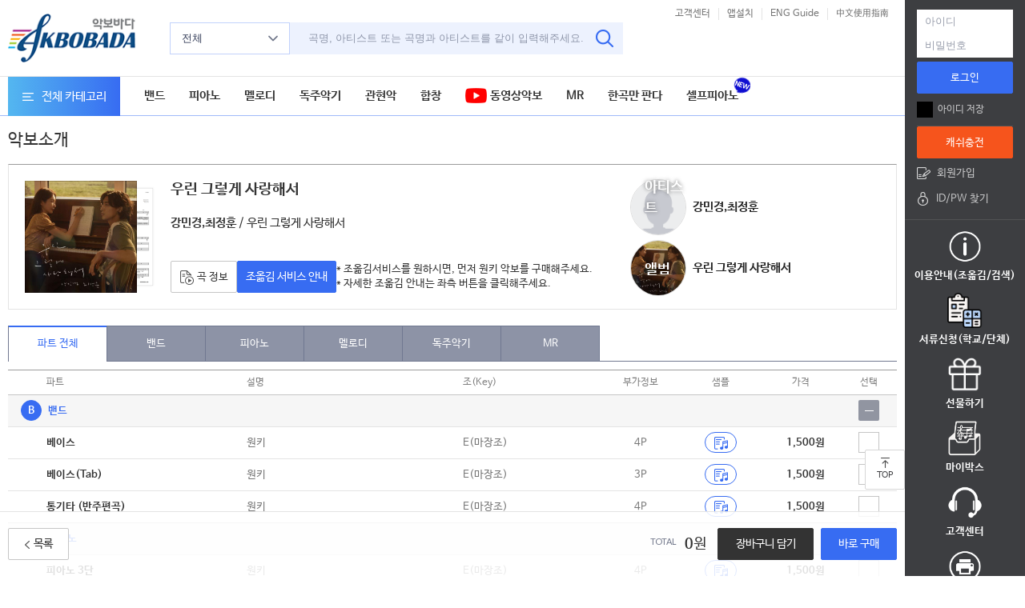

--- FILE ---
content_type: text/html;charset=UTF-8
request_url: https://www.akbobada.com/musicDetail.html?musicID=87827
body_size: 373151
content:
<!DOCTYPE html>





<html lang="ko">
<head>

<title>강민경,최정훈 우린 그렇게 사랑해서 악보</title>
<meta name="title" content="강민경,최정훈 우린 그렇게 사랑해서 악보" />
<meta name="description" content="우린 그렇게 사랑해서 악보, 강민경,최정훈 우린 그렇게 사랑해서  악보, 강민경최정훈 악보, 최정훈강민경 악보, 강민경,최정훈) 악보, 악보 사이트, 악보 조회, MR"  />
<meta name="classification" content="음악, 악보, MR"/>
<meta property="og:title" content="강민경,최정훈 우린 그렇게 사랑해서 악보"/>
<meta property="og:image" content="https://www.akbobada.com/home/akbobada/archive/akbo/vod/sampleimg/202409241k9dhn.png"/>
<meta property="og:description" content="우린 그렇게 사랑해서 악보, 강민경,최정훈 우린 그렇게 사랑해서  악보, 강민경최정훈 악보, 최정훈강민경 악보, 강민경,최정훈) 악보,  악보 사이트, 악보 조회 "/>
<meta property="og:url" content="https://www.akbobada.com/musicDetail.html?musicID=87827"/>
<meta property="og:type" content="website"/>
<meta property="og:site_name" content="악보바다"/>



<meta name="Author" content="악보바다"/>
<meta name="content-language" content="kr"/>
<meta name="viewport" content="width=device-width, initial-scale=1"/>
<meta http-equiv="Content-Type" content="text/html; charset=utf-8" />







    <meta http-equiv="X-UA-Compatible" content="IE=edge" />
    <link rel="icon" href="https://www.akbobada.com/favicon.ico"  type="image/x-icon" />
    <link rel="shortcut icon" type="image/x-icon" href="https://www.akbobada.com/favicon.ico" />
    <link rel="alternate"  media="only screen and (max-width: 640px)"  href="https://m.akbobada.com" />
    <link href="https://fonts.googleapis.com/css?family=Lato:300,300i,400,400i,700,700i" rel="stylesheet" />
    <script async src="https://www.googletagmanager.com/gtag/js?id=G-LWHD8L5MBH"></script>

    <script>
        window.dataLayer = window.dataLayer || [];
        function gtag(){dataLayer.push(arguments);}
        gtag('js', new Date());
        gtag('config', 'G-LWHD8L5MBH');
    </script>

    <link rel="stylesheet" href="/akbobada/common/css/fonts.css" />
    <link rel="stylesheet" href="/akbobada/common/css/common.css?var=7" />
    

    <script type="text/javascript" src="/akbobada/common/js/googleAssay.js"></script>
    <script type="text/javascript" src="/akbobada/common/js/jquery-1.8.1.min.js"></script>
    <script type="text/javascript" src="/akbobada/common/js/slides.min.jquery.js"></script>
    <link rel="stylesheet" href="/akbobada/common/css/slick.css" />
    <script type="text/javascript" src="/akbobada/common/js/slick.min.js"></script>

    <link rel="stylesheet" href="/akbobada/common/css/carousel.css" />
    <script type="text/javascript" src="/akbobada/common/js/carousel.js?ver=3"></script>

    <meta name="naver-site-verification" content="49d7ed2f0e12ea8fed4af7ea4d4493e745e930aa" />


    <style>
        /* 버튼 줄 전체를 한 행으로, 윗줄 기준 정렬 */
        .btn-row { display:flex; gap:10px; align-items:flex-start; flex-wrap:wrap; }

        /* 두 번째 버튼 + 안내문 묶음 */
        .btn-with-note { display:flex; gap:10px; align-items:flex-start; }

        /* 안내문 스타일 */
        .btn-note { font-size:13px; line-height:1.4; color:#333; margin-top:2px; }

        /* 높이 고정된 버튼이면 줄맞춤 보정 */
        .btn_n { height:40px; line-height:40px; }

        .akb-media-group{
            display:flex;
            flex-direction:column;
            gap:0px;
            padding-top: 18px;
            align-items:flex-start;
            width: 330px;
            max-width: 330px;
        }

        /* 한 줄: [이미지][텍스트] */
        .akb-media-row{
            display:inline-grid;
            grid-template-columns:auto 1fr;
            column-gap:8px;
            align-items:center;
            text-align:left;
            max-width:100%;
        }

        /* 이미지: 더 작게 + 둥글게 */
        .akb-media-img{
            width:70px;           /* 🔹 기존 80 → 60으로 축소 */
            height:70px;
            object-fit:cover;
            border-radius:50%;    /* 🔹 완전 둥글게 */
            display:block;
            border:1px solid #ddd; /* 🔹 테두리 살짝 추가하면 깔끔함 */
        }

        /* 텍스트 영역 */
        .akb-media-text{
            min-width:0;
        }
        .akb-media-title{
            display: inline-block;
            font-size: 15px;
            font-weight: 600;
            color: #222;
            text-decoration: none;
            line-height: 1.25;
            word-break: keep-all;

            /* 🔹 텍스트 넘침 방지 + 말줄임 처리 */
            max-width: 240px;          /* ✅ 필요에 따라 조정 (한 줄 너비 제한) */
            white-space: nowrap;       /* 한 줄로 표시 */
            overflow: hidden;          /* 넘치는 부분 숨김 */
            text-overflow: ellipsis;   /* 끝에 ... 표시 */
        }


        /* 모바일 대응 */
        @media (max-width:480px){
            .akb-media-img{ width:48px; height:48px; }
            .akb-media-title{ font-size:14px; }
        }


        .album-wrap {
            position: relative;
            display: inline-block;
        }

        .album-wrap img {
            display: block;
        }

        .album-text {
            position: absolute;
            bottom: 19px;          /* 원하는 위치로 조절 가능 */
            left: 18px;
            color: white;
            font-size: 18px;
            font-weight: bold;
            text-shadow: 0 0 5px rgba(0,0,0,0.6); /* 가독성 향상 */
            pointer-events: none; /* 클릭 방해 안함 */
        }


        .album-text1 {
            position: absolute;
            bottom: 25px;          /* 원하는 위치로 조절 가능 */
            left: 8px;
            color: white;
            font-size: 15px;
            font-weight: bold;
            text-shadow: 0 0 5px rgba(0,0,0,0.6); /* 가독성 향상 */
            pointer-events: none; /* 클릭 방해 안함 */
        }


        .col_md_8 {
            flex: 0 0 70%;
            max-width: 70% !important;
        }

    </style>
</head>


<body>
<div id="wrap">
    <div id="skip_nav">
        <ul>
            <li><a href="#gnb">메뉴</a></li>
            <li><a href="#aside">내정보</a></li>
            <li><a href="#container">본문</a></li>
            <li><a href="#footer">하단정보</a></li>
        </ul>
    </div>

    <!-- header gnb -->
    







<meta http-equiv="X-UA-Compatible" content="IE=edge" />
<script type="text/javascript" src="https://wcs.naver.net/wcslog.js"> </script>
<script type="text/javascript" src="/akbobada/common/js/slides.min.jquery.js"></script>
<script type="text/javascript" src="/akbobada/common/js/cookie.js"></script>
<script type="text/javascript" src="/akbobada/common/js/script.js"></script>
<script type="text/javascript" src="/akbobada/common/js/initMoving.js"></script>
<script type="text/javascript" src="/akbobada/common/js/googleAssay2.js"></script>
<script type="text/javascript" src="/akbobada/common/js/jquery.alsEN-1.0.js?var=13"></script>
<script type="text/javascript" src="/akbobada/common/js/jquery.alsEN-1.0.min.js?var=13"></script>
<link rel="stylesheet" href="/akbobada/common/css/als_demo.css?var=1" />



<script type="text/javascript" src="/akbobada/common/js/konanSearch/jquery-ui-1.9.2.custom.js"></script>
<script type="text/javascript" src="/akbobada/common/js/konanSearch/jquery.konan.sf-ko.js"></script>
<script type="text/javascript" src="/akbobada/common/js/konanSearch/jquery.konan.sf.js"></script>




<script type="text/javascript">


    var scale = 1;

    function zoomIn(){
        scale *= 1.2;
        zoom();
    }

    function zoomOut(){
        scale /= 1.2;
        zoom();
    }

    function zoom(){

        document.body.style.zoom = scale;
    }



    function searchId(){
        window.location.href = '/member/idSearch.html';
    }

    var vpath="";
    var timeout         = 500;
    var closetimer		= 0;
    var ddmenuitem      = 0;

    function jsddm_open()
    {	jsddm_canceltimer();
        jsddm_close();
        ddmenuitem = $(this).find('ul').eq(0).css('visibility', 'visible');}

    function jsddm_close()
    {	if(ddmenuitem) ddmenuitem.css('visibility', 'hidden');}

    function jsddm_timer()
    {	closetimer = window.setTimeout(jsddm_close, timeout);}

    function jsddm_canceltimer()
    {	if(closetimer)
    {	window.clearTimeout(closetimer);
        closetimer = null;}}

    $(document).ready(function()
    {	$('#jsddm > li').bind('mouseover', jsddm_open);
        $('#jsddm > li').bind('mouseout',  jsddm_timer);
    });

    document.onclick = jsddm_close;

    //use for menu mouseover .etc
    var now_set = '0';
    function pressNavMenu(str){
        if(now_set != str){
            now_set = str;
            $('.sNavi').slideUp();
            $('#subm'+str).stop(true, true).slideDown(300);
        }
    }

    function showPrice(price){
        if(price==3000){
            document.getElementById("strong").innerHTML=formatCurrencyTenThou(3000);
            document.getElementById("price1").innerHTML=formatCurrencyTenThou(3000);
            document.getElementById("price2").innerHTML=0;
            document.getElementById("price3").innerHTML=formatCurrencyTenThou(3000);
        }else{
            document.getElementById("price1").innerHTML= formatCurrencyTenThou((price-0)*10/11);
            document.getElementById("price2").innerHTML=  formatCurrencyTenThou((price-0)/11);
            document.getElementById("price3").innerHTML=   formatCurrencyTenThou(price/11*10);
            document.getElementById("strong").innerHTML= formatCurrencyTenThou((price-0)*10/11 );
        }
    }

    /**
     * Numeric format into form
     */
    function formatCurrencyTenThou(num) {
// 		alert("num: "+num);
        num = num.toString().replace(/$|\,/g,'');
        if(isNaN(num))
            num = "0";
        sign = (num == (num = Math.abs(num)));
        num = Math.floor(num*10+0.50000000001);
        cents = num%10;
        num = Math.floor(num/10).toString();
        for (var i = 0; i < Math.floor((num.length-(1+i))/3); i++)
            num = num.substring(0,num.length-(4*i+3))+','+
                num.substring(num.length-(4*i+3));
        return (((sign)?'':'-') + num);
    }

    function setTopMenuCss(gubun){
        if(gubun==1)
            $("#topMenu1").attr("class","on");
        else if(gubun==2)
            $("#topMenu2").attr("class","on");
        else if(gubun==3)
            $("#topMenu3").attr("class","on");
        else if(gubun==4)
            $("#topMenu4").attr("class","on");
        else
            $("#topMenu0").attr("class","on");
    }

    function isManager(code){
        if(code==9){
            $("#mauth1").css("display","block");
            $("#mauth2").css("display","block");
            $("#mauth3").css("display","block");
        }else if(code==1||code==''){
            $("#mauth1").css("display","none");
            $("#mauth2").css("display","none");
            $("#mauth3").css("display","none");
        }
    }


    // 	$(function() {
    // 		var ksf_ip = "http://218.153.6.24:7612";
    // 		// 자동완성
    // 		$("#keyword").autocomplete({
    // 			source: ksf_ip + "/ksf/api/suggest?target=complete"
    // 			,mode: "sc" 		// t / s / e / c
    // 			,domain_no:0	// t:0, sce:1
    // 			,max_count:100
    // 		});

    // 		/* $("#kwd").on("autocompleteselect", function(event, ui) {
    // 			$("#kwd").val(ui.item[0]);
    // 			$("form[name=topSearchForm]").submit();
    // 		}); */
    // 	});


    function akboInfo(akboId, partId) {
        if(partId == undefined) {
            window.open(vpath+'/lyricDetail.html?recommend=' + akboId, '가사보기', 'scrollbars=no, status=no, toolbar=no, resizable=0, location=no, menu=no, width=420, height=600');
        }
        else {
            window.open(vpath+'/lyricDetail.html?recommend=' + akboId + "&&partid=" + partId, '가사보기', 'scrollbars=no, status=no, toolbar=no, resizable=0, location=no, menu=no, width=420, height=600');
        }
    }

    function setOstTag(gubun,ostId){
        if(gubun=='01'){
            $("#ostName"+ostId).append("드라마명");
            $("#ostMaker"+ostId).append("방송사");
            $("#ostCharactor"+ostId).append("출연자");
            $("#issueYear"+ostId).append("제작년도 ");
        }else if(gubun=='02'){
            $("#ostName"+ostId).append("영화명");
            $("#ostMaker"+ostId).append("감독");
            $("#ostCharactor"+ostId).append("배우");
            $("#issueYear"+ostId).append("개봉일");
        }else if(gubun=='03'){
            $("#ostName"+ostId).append("게임명");
            $("#ostMaker"+ostId).append("제작사");
            $("#ostCharactor"+ostId).append("캐릭터");
            $("#issueYear"+ostId).append("제작년도");
        }else if(gubun=='04'){
            $("#ostName"+ostId).append("애니메이션명");
            $("#ostMaker"+ostId).append("방송사");
            $("#ostCharactor"+ostId).append("캐릭터");
            $("#issueYear"+ostId).append("제작년도");
        }else if(gubun=='05'){
            $("#ostName"+ostId).append("광고명");
            $("#ostMaker"+ostId).append("광고주");
            $("#ostCharactor"+ostId).append("광고모델");
            $("#issueYear"+ostId).append("제작년도");
        }else if(gubun=='06'){
            $("#ostName"+ostId).append("그외");
            $("#ostMaker"+ostId).append("방송/제작사");
            $("#ostCharactor"+ostId).append("출연자");
            $("#issueYear"+ostId).append("제작년도");
        }else if(gubun=='07'){
            $("#ostName"+ostId).append("뮤지컬명");
            $("#ostMaker"+ostId).append("제작사");
            $("#ostCharactor"+ostId).append("배우");
            $("#issueYear"+ostId).append("제작년도");
        }else if(gubun=='08'){
            $("#ostName"+ostId).append("방송명");
            $("#ostMaker"+ostId).append("방송사");
            $("#ostCharactor"+ostId).append("출연자");
            $("#issueYear"+ostId).append("제작년도");
        }
    }

    function getVodLeovel(vodLevel){
        if(vodLevel=='1')
            return '중급';
        else if(vodLevel=='0')
            return '초급';
        else if(vodLevel=='2')
            return '고급';
    }

    //show secondary menu list,when mouse move in
    function BpressNavMenu(s)
    {
        $(".ssNavi").hide();
        $("#ssub"+s).show();
    }
    //when mouse move out,hide its sec menu
    function BhideNavMenu(s)
    {
        if(s=='0')
            $(".ssNavi").hide();
        else
            $("#ssub"+s).hide();
    }
    var tp="";
    //show Score
    function showScore(){
        if($("#scorediv").length>0){
            $("#scoreImg").attr("src",tp+"/akbobada/images/common/ico/btn_arr.gif");
            $("#scorediv").remove();
        }else{
            $("#scoreImg").attr("src",tp+"/akbobada/images/common/ico/btn_up.gif");
            //$("body:eq(0)").append("<div id='scorediv' style='width:254px;position:absolute;top:25px;right:20%;z-index:99999;'></div>");
            $("#score").append("<div id='scorediv' style='width:254px;position:absolute;top:25px;right:20%;z-index:99999;'></div>");
        }
        $("#scorediv").load("/showScore.html");
    }

    $(document).ready(function(){
        var mid = '';
        var mState = getCookie("mState");
        //The user has quit
        if("2"==mState){
            if (confirm("귀하의 아이디("+mid+")는 탈퇴대기 상태입니다.\r\n탈퇴대기 해제 또는 재이용을 원하시면\r\확인 버튼을 눌러주세요. \r\n문의사항이 있으시면 고객센터로 연락주세요\r\n(해당 아이디로는 재가입이 불가능합니다)")){
                delCookie("mState");
                window.location.href="/my_retreat.html";
            }else{
                delCookie("mState");
                window.location.href="/j_spring_security_logout";
            }
        }else{
            var mcertification = getCookie("mcertification");
// 		if(mcertification=="N"){
            
// 		}
            delCookie("mcertification");

            //Whether to use the temporary password to log in
            // var flag = getCookie("prompt");
            //	if(flag=="Y"){
            // window.showModalDialog('/member/temporaryPwd.html',"", 'dialogWidth:380px;dialogHeight:220px;scroll:no;resizable:no');
            //		window.open('/member/temporaryPwd.html', '', 'scrollbars=no, status=no, toolbar=no, resizable=0, location=no, menu=no, top=300,left=500,width=380,height=220');
            //		delCookie("temporaryPwd");
            //		delCookie("prompt");
            //	}
            //Whether to use the temporary password to log in
            var flag = "";
            if(flag!=""){
                if( flag.split(",")[0]=="Y" &&  flag.split(",")[1]==""){
                    window.open('/member/temporaryPwd.html', '', 'scrollbars=no, status=no, toolbar=no, resizable=0, location=no, menu=no, top=300,left=500,width=380,height=220');
                }
            }
        }
    });
    function goauthentication(){
        window.location.href="/mypage/my_certification.html";
    }
    function changeinfo(){
        window.location.href="/mypage/my_m.html";
    }

    function total_menu(id){
        var $target = $("#"+id+"");
        if($target.hasClass("on")){
            $target.removeClass("on");
            $(".all_menu").hide();
        }else{
            $target.addClass("on");
            $(".all_menu").show();
        }
    }

    function searchList1(){
        var secWord = $("#keyword").val();

        var aig1 = '<';
        var aig2 = '>';

        var secWord32 = $("#keyword").val();
        secWord32 = secWord32.replace(/ /gi, "");

        if(secWord32 == "한곡만판다"){
            window.location.href="/OneSongAkboList.html";
            return false;
        }


        secWord =  secWord.replace(/(^\s*)|(\s*$)/g, "");
        if(secWord=='')
        {
            alert("검색어를 입력해 주십시요");
            $("#keyword").val("");
            $("#keyword").focus();
            return;
        }else{
// 			localStorage.setItem("searchWord1212",secWord);
            sub();
        }

    }

    function closeVod(){
        alert("서비스 준비중입니다. 감사합니다.");
        return false;
    }

    function goCategory(url, isTargetUrl){
        if(""!==""){
            window.location.href=""+url;
        }else{
            alert("먼저 로그인 하셔야 합니다.");
            if(isTargetUrl !== undefined){
                loadLoginAgin(url);
            }
            else {
                loadLoginAgin('');
            }
        }
    }

    function strEllipsis(str, limit){
        if(str == null || str == undefined){
            return "";
        }

        if(str.length > limit){
            str = str.substring(0,limit);
            str = str + "...";
        }

        return str;
    }

</script>
<script type="text/javascript" src="/akbobada/common/js/gnbscript.js?var=22"></script>
<header id="header" class="header">
    <div class="header_inner">
        <div class="logo"><a href="/mainIndex.html"><img src="/akbobada/common/images/img_header_logo.png" alt="악보바다" /></a></div>
        <div class="h_search input_group">
            <div class="dropdown_area">
                <!-- 드롭다운메뉴 보이는 클래스 : on -->
                <button type="button" class="btn_dropdown" id="dropDown" onclick="javascript:$(this).toggleClass('on');"  > 전체  <i class="ico ico_down"></i></button>
                <!-- 드롭다운 메뉴 -->
                <div class="dropdown_menu" style="width: 180px; height: 400px;" onmouseleave="javascript:$('#dropDown').removeClass('on');">
                    <ul class="list">
                        <li><a style="cursor: pointer;" onclick="searchCtegorySelect('90', '전체');" class="btn_dm">전체</a></li>
                        <li>
                            <a style="cursor: pointer;" onclick="searchCtegorySelect32('1');" class="btn_dm"><span class="badge b_c_sty01">B</span>밴드 <font size="1"><span id="thega1">▲</span></font> </a>
                            <div class="sub_menu" id="bsCategory" >
                                <ul class="list">
                                    <li><a style="cursor: pointer;" onclick="searchCtegorySelect('01', '기타');" class="btn_dm">- 기타, 통기타</a></li>
                                    <li><a style="cursor: pointer;" onclick="searchCtegorySelect('02', '베이스');" class="btn_dm">- 베이스</a></li>
                                    <li><a style="cursor: pointer;" onclick="searchCtegorySelect('03', '드럼');" class="btn_dm">- 드럼</a></li>
                                    <li><a style="cursor: pointer;" onclick="searchCtegorySelect('08', '드럼-쉬워요');" class="btn_dm">- 드럼-쉬워요</a></li>
                                    <li><a style="cursor: pointer;" onclick="searchCtegorySelect('04', '건반');" class="btn_dm">- 건반</a></li>
                                    <!-- 											<li><a style="cursor: pointer;" onclick="searchCtegorySelect('05', '통기타');" class="btn_dm">- 통기타</a></li> -->
                                    <li><a style="cursor: pointer;" onclick="searchCtegorySelect('06', '우쿨렐레');" class="btn_dm">- 우쿨렐레</a></li>
                                </ul>
                            </div>
                        </li>
                        <li>
                            <a style="cursor: pointer;" onclick="searchCtegorySelect32('2');" class="btn_dm"><span class="badge b_c_sty01">P</span>피아노 <font size="1"><span id="thega2">▼</span></font></a>
                            <div class="sub_menu" id="psCategory" style="display: none;">
                                <ul class="list">
                                    <li><a style="cursor: pointer;" onclick="searchCtegorySelect('11', '피아노');" class="btn_dm">- 피아노2단, 3단</a></li>
                                    <li><a style="cursor: pointer;" onclick="searchCtegorySelect('14', '피아노-쉬워요');" class="btn_dm">- 피아노-쉬워요</a></li>
                                    <li><a style="cursor: pointer;" onclick="searchCtegorySelect('16', '연탄곡');" class="btn_dm">- 연탄곡</a></li>
                                </ul>
                            </div>
                        </li>
                        <li>
                            <a style="cursor: pointer;" onclick="searchCtegorySelect('15', '멜로디');" class="btn_dm"><span class="badge b_c_sty01">M</span>멜로디</a>

                        </li>
                        <li>
                            <a style="cursor: pointer;" onclick="searchCtegorySelect32('4');" class="btn_dm"><span class="badge b_c_sty01">S</span>독주악기 <font size="1"><span id="thega4">▼</span></font></a>
                            <div class="sub_menu" id="ssCategory" style="display: none;">
                                <ul class="list">
                                    <li><a style="cursor: pointer;" onclick="searchCtegorySelect('20', '하모니카');" class="btn_dm">- 하모니카</a></li>
                                    <li><a style="cursor: pointer;" onclick="searchCtegorySelect('21', '관악기');" class="btn_dm">- 관악기</a></li>
                                    <li><a style="cursor: pointer;" onclick="searchCtegorySelect('22', '현악기');" class="btn_dm">- 현악기</a></li>
                                    <li><a style="cursor: pointer;" onclick="searchCtegorySelect('28', '국악기');" class="btn_dm">- 국악기</a></li>
                                </ul>
                            </div>
                        </li>
                        <li>
                            <a style="cursor: pointer;" onclick="searchCtegorySelect32('5');" class="btn_dm"><span class="badge b_c_sty01">O</span>관현악 &amp; 실내악 <font size="1"><span id="thega5">▼</span></font></a>
                            <div class="sub_menu" id="osCategory" style="display: none;">
                                <ul class="list">
                                    <li><a style="cursor: pointer;" onclick="searchCtegorySelect('25', '3중주');" class="btn_dm">- 3중주</a></li>
                                    <li><a style="cursor: pointer;" onclick="searchCtegorySelect('26', '4중주');" class="btn_dm">- 4중주</a></li>
                                    <li><a style="cursor: pointer;" onclick="searchCtegorySelect('23', '5중주 이상(편성)');" class="btn_dm">- 5중주 이상(편성)</a></li>
                                    <li><a style="cursor: pointer;" onclick="searchCtegorySelect('29', 'Etc');" class="btn_dm">- etc</a></li>
                                </ul>
                            </div>
                        </li>
                        <li>
                            <a style="cursor: pointer;" onclick="searchCtegorySelect32('6');" class="btn_dm"><span class="badge b_c_sty01">C</span>합창 <font size="1"><span id="thega6">▼</span></font></a>
                            <div class="sub_menu" id="csCategory" style="display: none;">
                                <ul class="list">
                                    <li><a style="cursor: pointer;" onclick="searchCtegorySelect('43', '혼성');" class="btn_dm">- 혼성</a></li>
                                    <li><a style="cursor: pointer;" onclick="searchCtegorySelect('42', '여성');" class="btn_dm">- 여성</a></li>
                                    <li><a style="cursor: pointer;" onclick="searchCtegorySelect('41', '남성');" class="btn_dm">- 남성</a></li>
                                    <li><a style="cursor: pointer;" onclick="searchCtegorySelect('44', '아카펠라');" class="btn_dm">- 아카펠라</a></li>
                                </ul>
                            </div>
                        </li>
                        <li><a style="cursor: pointer;" onclick="searchCtegorySelect('31', 'MR');" class="btn_dm">MR</a></li>
                        <li><a style="cursor: pointer;" onclick="searchCtegorySelect('M1', '동영상악보');" class="btn_dm">동영상악보</a></li>
                    </ul>
                </div>
            </div>
            <form id="searchFrm" method="GET" action="/searchAll.html" name="searchFrm">
                <div class="search_input">
                    <input type="text" class="input_text" id="keyword" autocomplete="off"  name="searchKeyword" onkeypress="if(event.keyCode==13){javascript:searchList1(); return false;}" value="" placeholder="곡명, 아티스트 또는 곡명과 아티스트를 같이 입력해주세요." maxlength="40"/>
                    <button type="button" class="btn_icon btn_search" onclick="sub()" ><i class="ico ico_search_b"></i></button>
                    <input type="hidden" name="searchFlag" value="10" id="searchFlag" value="0"/>
                    <input type="hidden" name="searchSecod" value="" id="searchSecod"/>
                    <input type="hidden" name="viewFlag" id="viewFlag" value="null"/>
                    <input type="hidden" name="artistOrderBy" id="artistOrderBy" value="null"/>
                    <input type="hidden" name="searchSelect" id="searchSelect" value="null"/>
                    <input type="hidden" name="searchSelectName" id="searchSelectName" value="null"/>
                </div>
            </form>
        </div>
        <div class="h_btns" style="width: 300px;">
            <div class="lang_btns">
                <ul>




                    <li><a href="/cscenter/cscenter.html" class="btn_n btn_txt btn_s">고객센터</a></li>
                    <li><a href="/applicationInfo1.html" class="btn_n btn_txt btn_s">앱설치</a></li>
                    <li><a href="/englishGuide.html" class="btn_n btn_txt btn_s">ENG Guide</a></li>
                    <li><a href="/chineseGuide.html" class="btn_n btn_txt btn_s">中文使用指南</a></li>

                </ul>

                <script>
                    $(document).ready(function(){

                        $('#lista2').show();

                        $("#lista2").als({
                            visible_items: 1,
                            scrolling_items: 1,
                            orientation: "vertical",
                            circular: "no",
                            autoscroll: "yes"
                        });


                    });
                </script>























            </div>





            <!-- 					<a href="#!" class="btn_event"> -->
            
            <!-- 					</a> -->
        </div>
    </div>
    <!-- 메뉴 -->
    <div id="gnb" class="gnb">
        <div class="inner">
            <div class="all_menu_wrap">
                <!-- 전체메뉴 보이는 클래스 : on -->
                







<!-- 전체메뉴 보이는 클래스 : on -->
	        <button type="button" class="btn_n btn_icon btn_all_menu" id="t_cate" onclick='total_menu(this.id);'><i class="ico ico_menu"></i>전체 카테고리</button>
	        <div class="all_menu">
	            <div class="inner">
	                <button type="button" class="btn_icon btn_close" onclick='javascript:$("#t_cate").removeClass("on");'><i class="ico ico_close_s"></i></button>
	                <ul class="list">
	                    <li>
							<dl>
								<dt class="tit"><a href="/part_g_view.html?catCode=B&groupCode=001" class="btn_sitemap">밴드</a></dt>
								<dd class="sub_menu">
									<ul class="list">
										<li><a href="/part_g_view.html?catCode=B&groupCode=01">기타</a></li>
										<li><a href="/part_g_view.html?catCode=B&groupCode=02">베이스</a></li>
										<li><a href="/part_g_view.html?catCode=B&groupCode=03">드럼</a></li>
										<li><a href="/part_g_view.html?catCode=B&groupCode=04">건반</a></li>
										<li><a href="/part_g_view.html?catCode=B&groupCode=05">통기타</a>&nbsp;&nbsp;/&nbsp;&nbsp;<a href="/part_g_view.html?catCode=B&groupCode=06">우쿨렐레</a></li>
									</ul>
								</dd>
							</dl>
	                    </li>
	                    <li style="max-height: 125px;">
	                        <dl>
	                            <dt class="tit"><a href="/part_g_view.html?catCode=M&groupCode=15" class="btn_sitemap">멜로디</a></dt>
	                            <dd class="sub_menu">
	                                <ul class="list">
	                                    <li><a href="/part_g_view.html?catCode=M&groupCode=15">멜로디</a></li>
	                                    <li><a href="/part_g_view.html?catCode=M&groupCode=18">멜로디-큰가사</a></li>
	                                    <li><a href="/part_g_view.html?catCode=M&groupCode=48">멜로디-숫자&계이름</a></li>

	                                </ul>
	                            </dd>
	                        </dl>
	                    </li>
	                    <li style="max-height: 205px;">
							<dl>
								<dt class="tit"><a href="/part_g_view.html?catCode=P&groupCode=112" class="btn_sitemap">피아노</a></dt>
								<dd class="sub_menu">
									<ul class="list">
										<li><a href="/part_g_view.html?catCode=P&groupCode=12">피아노3단</a></li>
										<li><a href="/part_g_view.html?catCode=P&groupCode=11">피아노2단</a></li>
										<li><a href="/part_g_view.html?catCode=P&groupCode=14">피아노-쉬워요</a></li>
										<li><a href="/part_g_view.html?catCode=P&groupCode=16">연탄곡</a></li>
										<li><a href="/part_g_view.html?catCode=M&groupCode=46">셀프피아노</a></li>
									</ul>
								</dd>
							</dl>
	                    </li>
	                    <li style="max-height: 125px;">
							<dl>
								<dt class="tit"><a href="/part_g_view.html?catCode=S&groupCode=200" class="btn_sitemap">독주악기</a></dt>
								<dd class="sub_menu">
									<ul class="list">
										<li><a href="/part_g_view.html?catCode=S&groupCode=20">하모니카</a></li>
										<li><a href="/part_g_view.html?catCode=S&groupCode=22">현악기</a></li>
										<li><a href="/part_g_view.html?catCode=S&groupCode=21">관악기</a></li>
 										<li><a style="cursor: pointer;" onclick="javascript:alert('서비스 준비중입니다.');">국악기</a></li>
									</ul>
								</dd>
							</dl>
	                    </li>
	                    <li>
							<dl>
								<dt class="tit"><a href="/part_g_view.html?catCode=O&groupCode=205" class="btn_sitemap">관현악</a></dt>
								<dd class="sub_menu">
									<ul class="list">
										<li><a href="/part_g_view.html?catCode=O&groupCode=25">3중주</a></li>
										<li><a href="/part_g_view.html?catCode=O&groupCode=26">4중주</a></li>
										<li><a href="/part_g_view.html?catCode=O&groupCode=23">5중주이상(편성)</a></li>
										<li><a style="cursor: pointer;" onclick="javascript:alert('서비스 준비중입니다.');">Etc</a></li>
									</ul>
								</dd>
							</dl>
	                    </li>
	                    <li>
	                        <dl>
	                            <dt class="tit"><a href="/part_g_view.html?catCode=C&groupCode=81" class="btn_sitemap">합창</a></dt>
	                            <dd class="sub_menu">
	                                <ul class="list">
	                                    <li><a href="/part_g_view.html?catCode=C&groupCode=43">혼성</a></li>
										<li><a href="/part_g_view.html?catCode=C&groupCode=42">여성</a></li>
										<li><a href="/part_g_view.html?catCode=C&groupCode=41">남성</a></li>
										<li><a href="/part_g_view.html?catCode=C&groupCode=44">아카펠라</a></li>
	                                </ul>
	                            </dd>
	                        </dl>
	                    </li>
	                    <li>
	                        <dl>
	                            <dt class="tit"><a href="/AkboMasterList.html?groupCode=M0&catCode=U" class="btn_sitemap">동영상악보</a></dt>
	                            <dd class="sub_menu">
	                                <ul class="list">
	                                	<li><a href="/pianoAkboMasterList.html?catCode=U&groupCode=M1">피아노마스터</a></li>
	                                    <li><a href="/guitarAkboMasterList.html?catCode=U&groupCode=M2">기타마스터</a></li> 
	                                </ul>
	                            </dd>
	                        </dl>
	                    </li>
	                    <li>
	                    	<dl>
	                            <dt class="tit"><a href="/mrlist.html" class="btn_sitemap">MR</a></dt>
	                            <dd class="sub_menu">
	                                <ul class="list">
	                                    <li><a href="/mrlist.html">MR</a></li>
	                                </ul>
	                            </dd>
	                        </dl>
	                    </li>
	                    <li>
							<dl>
								<dt class="tit"><a href="/OSTMain.html?gubun=0&ostGubun=00" class="btn_sitemap">OST</a></dt>
								<dd class="sub_menu">
									<ul class="list">
										<li><a href="/OSTMain.html?gubun=1&ostGubun=01">드라마</a></li>
										<li><a href="/OSTMain.html?gubun=2&ostGubun=02">영화/뮤지컬</a></li>
										<li><a href="/OSTMain.html?gubun=3&ostGubun=04">애니메이션/게임</a></li>
										<li><a href="/OSTMain.html?gubun=4&ostGubun=08">방송/CF</a></li>
									</ul>
								</dd>
							</dl>
	                    </li>
	                    <li>
	                        <dl>
	                            <dt class="tit"><a href="/genre_view.html?genreCode=001&itemGubun=001" class="btn_sitemap">장르</a></dt>
	                            <dd class="sub_menu">
	                                <ul class="list">
	                                    <li><a href="/genre_view.html?genreCode=01&itemGubun=01">연주곡</a></li>
	                                    <li><a href="/genre_view.html?genreCode=02&itemGubun=02">CCM</a></li>
	                                    <li><a href="/genre_view.html?genreCode=03&itemGubun=03">클래식</a></li>
	                                    <li><a href="/genre_view.html?genreCode=04&itemGubun=04">성인가요</a></li>
	                                    <li><a href="/genre_view.html?genreCode=05&itemGubun=05">동요</a></li>
	                                </ul>
	                            </dd>
	                        </dl>
	                    </li>
	                </ul>
	                <ul class="list2" style="height: 110px;">
	                    <li><div class="tit" style="height: 35px; line-height: 35px;"><a href="/getPopularityPart.html" class="btn_sitemap">인기악보</a></div></li>
	                    <li><div class="tit" style="height: 35px; line-height: 35px;"><a href="/newscore.html" class="btn_sitemap">최신악보</a></div></li>
	                    <li><div class="tit" style="height: 35px; line-height: 35px;"><a href="/event/akboBookList.html" class="btn_sitemap">악보집</a></div></li>
	                    <li><div class="tit" style="height: 35px; line-height: 35px;"><a href="/cscenter/cscenter.html" class="btn_sitemap">고객센터</a></div></li>
						<li><div class="tit" style="height: 35px; line-height: 35px;"><a href="/keyTransInfo.html" class="btn_sitemap">조옮김</a></div></li>
						<li><div class="tit" style="height: 35px; line-height: 35px;"><a href="/cscenter/score_s.html" class="btn_sitemap">주문제작</a></div></li>
	                </ul>





	            </div>
	        </div>
            </div>

            <div class="gnb_list">
                <ul class="list">
                    <li><a href="/part_g_view.html?catCode=B&groupCode=001" class="btn_menu" id="tab_piano_B">밴드</a></li>
                    <li><a href="/part_g_view.html?catCode=P&groupCode=112" class="btn_menu" id="tab_piano_P">피아노</a></li>
                    <li><a href="/part_g_view.html?catCode=M&groupCode=15" class="btn_menu" id="tab_melody_M">멜로디</a></li>
                    <li><a href="/part_g_view.html?catCode=S&groupCode=200" class="btn_menu" id="tab_solo_S">독주악기</a></li>
                    <li><a href="/part_g_view.html?catCode=O&groupCode=205" class="btn_menu" id="tab_orchestra_O">관현악</a></li>
                    <li><a href="/part_g_view.html?catCode=C&groupCode=81" class="btn_menu" id="tab_chorus_C">합창</a></li>
                    <li><a href="/AkboMasterList.html?groupCode=M0&catCode=U" class="btn_menu" id="tab_mov_U"><img style="padding-bottom: 2px;" src="/akbobada/common/images/etc/main_youtube2.png" alt="유튜브" />&nbsp;동영상악보</a></li>
                    <li><a href="/mrlist.html" class="btn_menu" id="tab_mr">MR</a></li>
                    <li><a href="/OneSongAkboList.html" class="btn_menu" id="tab_oneSong">한곡만 판다</a></li>
                    <li><a href="/selfPianoList.html" class="btn_menu" id="tab_self" style="background-image: url('/akbobada/common/images/img_self_piano_bg.png'); no-repeat;">셀프피아노</a></li>
                    <!-- 							<img width="125px;" src="http://www.akbobada.com/home/akbobada/archive/popup/20201106132748.png" alt="유튜브" /> -->
                    <!-- 							멜로디 +셀피 반주 -->


                </ul>
                <script>
                    function pathOnClass(){
                        var catCode = "";
                        $("[id^=tab_]").removeClass("on");
                        $('[id$=_'+catCode+']').addClass("on");
                    }
                    $(document).ready(function(){
                        var catCode = "";
                        $("[id^=tab_]").removeClass("on");
                        $('[id$="_'+catCode+'"]').addClass("on");
                    })
                </script>
            </div>
            <!-- 최근 본 컨텐츠 -->
            
	

	




<script>
function getRecent(page){
	var pageIndex = page;
	if(pageIndex ==undefined || pageIndex ==""){
		pageIndex = "1";
	}
	var counts = "";	
	$.ajax({
		type : "POST",
		url : "/akbolatlyListAjax.html",
		data :  {pageIndex:pageIndex},
		dataType : "json",
		error : function() {
		},
		success : function(data) {	        			
			var html = "";  			
			if(data){
				$(data).each(function(i){
					counts = data[i].akboItemCnt;
					var artist_name = data[i].artist_name.replace("\'","\\\'");
					html +='<li><div class="list_info">';
					html +='<a href="/musicDetail.html?musicID='+data[i].akbo_id+'" class="tit" title="'+data[i].ak_name+'">'+data[i].ak_name+'</a>';
					html +='<a style="cursor:pointer" onclick="submitSearch(\'' + artist_name + '\');" class="txt" title="'+data[i].artist_name+'">'+data[i].artist_name+'</a>';
					html +='</div><a href="/musicDetail.html?musicID='+data[i].akbo_id+'" class="thumb" title="'+data[i].ak_name+'">';
					html +='<img src="/home/akbobada/archive/akbo/img/'+data[i].album_img+'" alt="앨범커버 " onerror="src=\'/akbobada/common/images/default/Cover_NoAlbum.png\'"/></a>';
					html +='</li>';
				});
				$("#recentList").empty();
				$("#recentList").append(html);
		
				var pageContent = pageShow(counts, pageIndex, "getRecent","");
				$("#recent_pageList").html('');
				$("#recent_pageList").html(pageContent);
			} else {
				html +='<li>';
				html +=' 최근 본 컨텐츠가 존재하지 않습니다. ';
				html +='</li>';
				$("#recentList").empty();
				$("#recentList").append(html);
			}
		}
	});
}					        
</script>


        </div>
    </div>
</header>



<script type="text/javascript">

    var clickGubun=0;
    var backTime =0;
    var backTime1 =0;

    $(document).ready(function($) {
        $('.artist_album1').slides({
            preload: false,
            play: 3000,
            pause: 2500,
            hoverPause: true
        });

    });

    function goTranceReq(){
        if(''==""){
            alert("먼저 로그인 하셔야 합니다.");
            loadLoginAgin();
        }
        else {
            if(window.confirm("조옮김은 구입하신 악보/MR에 한하여 신청할 수 있는 서비스입니다 . \n\n기존에 판매하고 있는 원키 악보/MR에서 곡의 구성(최저음/최고음 등)을 확인하신 후 원하는 조(Key)로 신청해보시기 바랍니다.\n\n조옮김 신청 페이지로 이동하시겠습니까?")){
                location.href="/keyTransInfo.html";
            }
        }
    }

    function addCart(mid){
        clickGubun ++;

        if(""==''){
            alert("먼저 로그인 하셔야 합니다.");
            loadLoginAgin();
            return false;
        }

        if( $("[name='partIds']:checked").attr("checked")!="checked"){
            alert('곡이 선택되지 않았습니다.\n구매하고자 하는 컨텐츠를 체크하신 후\n[장바구니 담기] 혹은 [바로구매]를 클릭해주시기 바랍니다.');
            return false;
        }

        if(clickGubun==1){
            $("#form3").submit();
        }

    }
    function addCart2(mid,form){
        clickGubun ++;

        if(""==''){
            alert("먼저 로그인 하셔야 합니다.");
            loadLoginAgin();
            return false;
        }

        if( $("[name='partIds']:checked").attr("checked")!="checked"){
            alert('곡이 선택되지 않았습니다.\n구매하고자 하는 컨텐츠를 체크하신 후\n[장바구니 담기] 혹은 [바로구매]를 클릭해주시기 바랍니다.');
            return false;
        }else{
            var partId = "";
            $("input[name='partIds']:checked").each(function(){
                partId+= "&partIds="+$(this).val();
            });

            var d = new Date();
            backTime1 = d.getHours()+""+d.getMinutes()+""+d.getSeconds();
            if( (backTime1 - backTime) >1 ){
                backTime = backTime1;
                $.post('/mypage/savewish.html',partId,function(){
                    location.href = "/mypage/wishlist.html";
                });
                //var objWin= window.open("/akboDetailView.html","cart_pop","width=350,height=200,menubars=no,toolbars=no,scrollbars=no,status=no");

            }
        }
    }
    function selCart(mid){
        var a = "";
        $("input[name='partIds']:checkbox:checked").each(function(){
            a += $(this).attr("value");
        }) ;
        if(mid==undefined ||  mid==''){
            alert("먼저 로그인 하셔야 합니다.");
            loadLoginAgin();
        }else if(a == ""){
            alert("곡이 선택되지 않았습니다.\n구매하고자 하는 컨텐츠를 체크하신 후\n[장바구니 담기] 혹은 [바로구매]를 클릭해주시기 바랍니다.");
            return false;
        }else{
            var partId = "";
            $("input[name='partIds']:checked").each(function(){
                partId+= "&partIds="+$(this).val();
            });

            var d = new Date();
            backTime1 = d.getHours()+""+d.getMinutes()+""+d.getSeconds();
            if( (backTime1 - backTime) >1 ){
                $.post('/mypage/savewish.html',partId).done(function(){
                    $(".bucket_in").fadeIn(10);
                }).done(function(){
                    $(".bucket_in").fadeOut(3000);
                });
                backTime = backTime1;
            }
        }

    }
    // 장바구니 담기
    function selCart2(mid){
        var a = "";
        $("input[name='partIds']:checkbox:checked").each(function(){
            a += $(this).attr("value");
        }) ;
        if(mid==undefined ||  mid==''){
            alert("먼저 로그인 하셔야 합니다.");
            loadLoginAgin();
        }else if(a == ""){
            alert("곡이 선택되지 않았습니다.\n구매하고자 하는 컨텐츠를 체크하신 후\n[장바구니 담기] 혹은 [바로구매]를 클릭해주시기 바랍니다.");
            return false;
        }else{
            var price = "";
            $("[id^=chec_song]").each(function(){
                if($(this).is(":checked")){
                    price = $(this).attr("price");
                    if(price == 0){
                        $("#show_notice_zero").fadeIn(1000);
                    }
                }
            });
            var partId = "";
            $("input[name='partIds']:checked").each(function(){
                partId+= "&partIds="+$(this).val();
            });

            var d = new Date();
            backTime1 = d.getHours()+""+d.getMinutes()+""+d.getSeconds();
            if( (backTime1 - backTime) >1 ){
                $.post('/mypage/savewish.html',partId).done(function(){
                    $("#bucket_in").fadeIn(10);
                }).done(function(){
                    $("#bucket_in").fadeOut(3000);
                    $("#show_notice_zero").fadeOut(1600);
                });
                //var objWin= window.open("/akboDetailView.html","cart_pop","width=350,height=200,menubars=no,toolbars=no,scrollbars=no,status=no");
                backTime = backTime1;
            }
        }

    }

    function getArtistnames(akboId,artistname){
        var artname = $("#artist"+akboId).val();
        artname+=artistname+",";
        $("#artist"+akboId).attr("value",artname);
    }

    function getArtistnames1(akboId,artistname){
        var artname = $("#artist1"+akboId).val();
        artname+=artistname+",";
        $("#artist1"+akboId).attr("value",artname);
    }

    function searchArtistname(akboId){
        alert($("#artist"+akboId).val());
        $("#artists").attr("value",$("#artist"+akboId).val());
    }

    function searchArtistname1(akboId){
        alert($("#artist1"+akboId).val());
        $("#artists1").attr("value",$("#artist1"+akboId).val());
    }

    function isShowAlbum(albumCount){
        if(albumCount=='0')
            $("#albumartist").hide();
    }

    var b="0",p="0",m="0",o="0",c="0",a="0", u="0",s="0", z="0", k="0";
    function isShowTag(partClass , partname){
        if(partClass=='B'){
            b = "1";
            $("#part_btr").show();
            $("#part_btr").addClass("on");
        }
        else if(partClass=='K'){
            k = "1";
            $("#part_ktr").show();
            $("#part_ktr").addClass("on");
        }

        else if(partClass=='P'){
            p = "1";
            $("#part_ptr").show();
            $("#part_ptr").addClass("on");
        }
        else if(partClass=='M'){
            m = "1";
            $("#part_mtr").show();
            $("#part_mtr").addClass("on");
        }
        else if(partClass=='O'){
            o = "1";
            $("#part_otr").show();
            $("#part_otr").addClass("on");
        }
        else if(partClass=='S'){
            s = "1";
            $("#part_str").show();
            $("#part_str").addClass("on");
        }
        else if(partClass=='C'){
            c = "1";
            $("#part_ctr").show();
            $("#part_ctr").addClass("on");
        }
        else if(partClass=='U'){
            u = "1";
            $("#part_utr").show();
            $("#part_utr").addClass("on");
        } else if(partClass=='R'){
            z = "1";
            $("#part_rtr").show();
            $("#part_rtr").addClass("on");
        }

        if(partname=="우쿨렐레" || partname=="통기타"){
            a = "1";
            $("#part_atr").show();
            $("#part_atr").addClass("on");
        }
    }

    function isShowmenu(){

        if(b=='0')
            $("#btr").remove();
        if(p=='0')
            $("#ptr").remove();
        if(m=='0')
            $("#mtr").remove();
        if(o=='0')
            $("#otr").remove();
        if(c=='0')
            $("#ctr").remove();
    }

    function isExsitPart(partId){

        var agt = navigator.userAgent.toLowerCase();
        var agtOs =navigator.appVersion;

        var comW = window.screen.availHeight;

        if(agtOs.indexOf("Mac") != -1){
            comW = comW-10;
        }else{

            if(agt.indexOf("chrome") != -1){
                comW = comW-60;
            }else{
                comW = comW-40;
            }
        }

        window.open(vpath + '/pdf.html?partID='+partId+'&bought=0','pop_testpdf','top=0,left=0,width=880px, height='+comW+', resizable=yes scrollbars=yes');
    }

    function isAkboRight(gubun,obj,id){
        

        if($(obj).attr("checked")=="checked"&& (gubun==1 || gubun=='Z ' || gubun=='Y ')){
            alert("선택하신 악보는 카피케어코리아와의 저작권 관리계약에 따라\n구입 후 1주일 동안 프린트 가능합니다.");
        }

// 	if($(obj).attr("checked")=="checked"&& (gubun=='4 '|| gubun=='5 '|| gubun=='6 '|| gubun=='7 ')){
// 		alert("죄송합니다. 이 곡은 저작권 협의 관계로 지금 현재 구입하실 수 없습니다.");
// 		obj.checked = false;
// 	}
    }

    function isAkboRightGNB(gubun,obj,id){
        

        if($(obj).attr("checked")=="checked"&& (gubun==1 || gubun=='Z ' || gubun=='Y ')){
            alert("선택하신 악보는 카피케어코리아와의 저작권 관리계약에 따라\n구입 후 1주일 동안 프린트 가능합니다.");
        }

        if($(obj).attr("checked")=="checked"&& (gubun=='4 '|| gubun=='5 '|| gubun=='6 '|| gubun=='7 ')){
            alert("죄송합니다. 이 곡은 저작권 협의 관계로 지금 현재 구입하실 수 없습니다.");
            obj.checked = false;
        }
    }

</script>
<script>
    $(document).ready(function(){
        //키를 누르거나 떼었을때 이벤트 발생
        // ch_song_
        /* $("input").bind('keyup keydown',function(){
            inputNumberFormat(this);
        }); */

        $("[id^=chec_song]").on('click',function(){

            var price = $(this).attr("price");
            var total_price = 0;
            $("[id^=chec_song]").each(function(i){
                if($(this).is(":checked")){
                    var price = $(this).attr("price");
                    total_price += parseInt(price);
                }
            });

            $(".part_price_view").text(comma(total_price));

        });

        //입력한 문자열 전달
        function inputNumberFormat(obj) {
            obj.value = comma(uncomma(obj.value));
        }

        //콤마찍기
        function comma(str) {
            str = String(str);
            return str.replace(/(\d)(?=(?:\d{3})+(?!\d))/g, '$1,');
        }

        //콤마풀기
        function uncomma(str) {
            str = String(str);
            return str.replace(/[^\d]+/g, '');
        }

        //숫자만 리턴(저장할때)
        //alert(cf_getNumberOnly('1,2./3g')); -> 123 return
        function cf_getNumberOnly (str) {
            var len      = str.length;
            var sReturn  = "";

            for (var i=0; i<len; i++){
                if ( (str.charAt(i) >= "0") && (str.charAt(i) <= "9") ){
                    sReturn += str.charAt(i);
                }
            }
            return sReturn;
        }

        //다음페이지로 넘어갈떄 체크된거 전부 없애기
        function unCheckAll(){
            $("[id^=chec_song]").prop("checked",false);
        }

    });


</script>

    <!-- header gnb -->
    <script type="text/javascript">

        var clickGubun=0;
        var backTime =0;
        var backTime1 =0;

        var host = location.host.toLowerCase();
        var currentAddress = location.href;


        if(host.indexOf("akbobada.com")!= -1){
            if(document.location.protocol == 'http:'){
                currentAddress = currentAddress.replace("http:","https:");
                location.href = currentAddress;
            }
        }


        $(document).ready(function($) {
            $('.artist_album1').slides({
                preload: false,
                play: 3000,
                pause: 2500,
                hoverPause: true
            });


            var size = {width: window.innerWidth || document.body.clientWidth, height: window.innerHeight || document.body.clientHeight}

            if(size.width < 1280){
                var resize = 1130 - (1280 - size.width);


                $('.container').height((resize*2)+"px");
                $('.container_wrap').width(resize+"px");
                $('.container_wrap').width(resize+"px");
                $('.container_wrap').css('float','left');
                $('.container_wrap').css('text-align','left');
                $('.container_wrap').height((resize*2)+"px");

                $('.cont_btns').width(resize+"px");
                $('.inner').width(resize+"px");
                $('.part_menu').width(resize+"px");
                $('.footer').width(resize+"px");
                $('.footer_sitemap').width(resize+"px");
                $('.footer_wrap').width(resize+"px");

                if(resize < 900){
                    $('.tab_cont').width(resize+"px");
                    $('.tab_cont').css('float','left');

                    $('#col1').width("");
                    $('#col3').width("");
                    $('#col4').width("");
                    $('#col5').width("");
                    $('#col6').width("");
                    $('#col7').width("");
                    $('#col8').width("");

                }
            }




        });






        function addCart(mid){
            clickGubun ++;

            if(""==''){
                alert("먼저 로그인 하셔야 됩니다！");

                const currentUrl = window.location.href;
                loadLoginAgin(currentUrl);
                return false;
            }

            if( $("[name='partIds']:checked").attr("checked")!="checked"){
                alert('곡이 선택되지 않았습니다.\n구매하고자 하는 컨텐츠를 체크하신 후\n[장바구니 담기] 혹은 [바로구매]를 클릭해주시기 바랍니다.');
                return false;
            }

            if(clickGubun==1){
                $("#form3").submit();
            }

        }

        function selCart(mid){
            var a = "";
            $("input[name='partIds']:checkbox:checked").each(function(){
                a += $(this).attr("value");
            }) ;
            if(mid==undefined ||  mid==''){
                alert("먼저 로그인 하셔야 됩니다！");
                loadLoginAgin();
            }else if(a == ""){
                alert("곡이 선택되지 않았습니다.\n구매하고자 하는 컨텐츠를 체크하신 후\n[장바구니 담기] 혹은 [바로구매]를 클릭해주시기 바랍니다.");
                return false;
            }else{
                var price = "";
                $("[id^=chec_song]").each(function(){
                    if($(this).is(":checked")){
                        price = $(this).attr("price");
                        if(price == 0){
//                     $("#show_notice_zero").fadeIn(1000);

                        }
                    }
                });
                var partId = "";
                $("input[name='partIds']:checked").each(function(){
                    partId+= $(this).val()+",";
                });

                var d = new Date();
                backTime1 = d.getHours()+""+d.getMinutes()+""+d.getSeconds();

                if( (backTime1 - backTime) >1 ){
                    $.ajax({
                        type : "POST",
                        url : "/mypage/savewish32.html",
                        data : {partId: partId },
                        dataType : "json",
                        error : function() {
                        },
                        success : function(data) {
                            $("#wishCnt32").html("("+data+")");
                            $("#wishStr").html("("+data+")");
                            $("#bucket_in").fadeIn(10);
                            $("#bucket_in").fadeOut(4000);
                        }
                    });

                    
//             	alert(1);
// 				 $("#bucket_in").fadeIn(10);
// 			 }).done(function(){
// 				 alert(2);
// 				$("#bucket_in").fadeOut(3000);
// 			 });


                    backTime = backTime1;
                }
            }
        }

        function getArtistnames(akboId,artistname){
            var artname = $("#artist"+akboId).val();
            artname+=artistname+",";
            $("#artist"+akboId).attr("value",artname);
        }

        function getArtistnames1(akboId,artistname){
            var artname = $("#artist1"+akboId).val();
            artname+=artistname+",";
            $("#artist1"+akboId).attr("value",artname);
        }

        function searchArtistname(akboId){
            alert($("#artist"+akboId).val());
            $("#artists").attr("value",$("#artist"+akboId).val());
        }

        function searchArtistname1(akboId){
            alert($("#artist1"+akboId).val());
            $("#artists1").attr("value",$("#artist1"+akboId).val());
        }

        function isShowAlbum(albumCount){
            if(albumCount=='0')
                $("#albumartist").hide();
        }

        function isAkboRight(gubun,obj,id){
            

            if($(obj).attr("checked")=="checked"&& (gubun==1 || gubun=='Z ' || gubun=='Y ')){
                alert("선택하신 악보는 카피케어코리아와의 저작권 관리계약에 따라\n구입 후 1주일 동안 프린트 가능합니다.");
            }

        }





        $(document).ready(function(){
            $("[id^=pg_]").removeClass("on");
            $("#pg_1").addClass("on");
        });

        var part_arr = new Array();

        $(document).ready(function(){
            $("[id^=chec_song]").on('click',function(){

                var price = $(this).attr("price");
                var total_price = 0;
                $("[id^=chec_song]").each(function(i){
                    if($(this).is(":checked")){
                        var price = $(this).attr("price");
                        total_price += parseInt(price);
                    }
                });

                $("#part_price_view").text(comma(total_price));

            });

            //입력한 문자열 전달
            function inputNumberFormat(obj) {
                obj.value = comma(uncomma(obj.value));
            }

            //콤마찍기
            function comma(str) {
                str = String(str);
                return str.replace(/(\d)(?=(?:\d{3})+(?!\d))/g, '$1,');
            }

            //콤마풀기
            function uncomma(str) {
                str = String(str);
                return str.replace(/[^\d]+/g, '');
            }

            //숫자만 리턴(저장할때)
            //alert(cf_getNumberOnly('1,2./3g')); -> 123 return
            function cf_getNumberOnly (str) {
                var len      = str.length;
                var sReturn  = "";

                for (var i=0; i<len; i++){
                    if ( (str.charAt(i) >= "0") && (str.charAt(i) <= "9") ){
                        sReturn += str.charAt(i);
                    }
                }
                return sReturn;
            }

            //다음페이지로 넘어갈떄 체크된거 전부 없애기
            function unCheckAll(){
                $("[id^=chec_song]").prop("checked",false);
            }
        });

        $(document).ready(function(){
            $("[id^=pg_]").removeClass("on");
            $("#pg_1").addClass("on");

        });

        var part_arr = new Array();
        function hideTrMenu(){

            if(b == "0"){
                $("#part_btr").hide();
            }
            if(p == "0"){
                $("#part_ptr").hide();
            }
            if(m == "0"){
                $("#part_mtr").hide();
            }
            if(o == "0"){
                $("#part_otr").hide();
            }
            if(c == "0"){
                $("#part_ctr").hide();
            }
            if(a == "0"){
                $("#part_atr").hide();
            }
            if(o == "0"){
                $("#part_otr").hide();
            }
            if(u == "0"){
                $("#part_utr").hide();
            }
            if(s == "0"){
                $("#part_str").hide();

            }
            if(z == "0"){
                $("#part_rtr").hide();
            }
        }

        function appendTr(tar){
            var html ="";
            var u_tar = tar.toUpperCase();
            if(tar == "b"){
                b = 0;
            }
            if(tar == "p"){
                p = 0;
            }
            if(tar == "m"){
                m = 0;
            }
            if(tar == "o"){
                o = 0;
            }
            if(tar == "c"){
                c = 0;
            }
            if(tar == "a"){
                a = 0;
            }
            if(tar == "u"){
                u = 0;
            }
            if(tar == "s"){
                s = 0;
            }
            if(tar == "z"){
                z = 0;
            }

            if(b == "1"){
                html += '<tr class="gubun_tr_B tit "  id="part_btr">';
                html += $("#part_btr").html();
                html +='</tr>'
            }
            if(p == "1"){
                html += '<tr class="gubun_tr_P tit "  id="part_ptr">';
                html += $("#part_ptr").html();
                html +='</tr>'
            }
            if(m == "1"){
                html += '<tr class="gubun_tr_M tit "  id="part_mtr">';
                html += $("#part_mtr").html();
                html +='</tr>'
            }
            if(o == "1"){
                html += '<tr class="gubun_tr_O tit "  id="part_otr">';
                html +=  $("#part_otr").html();
                html +='</tr>'
            }
            if(c == "1"){
                html += '<tr class="gubun_tr_C tit "  id="part_ctr">';
                html += $("#part_ctr").html();
                html +='</tr>'
            }
            if(a == "1"){
                html += '<tr class="gubun_tr_A tit "  id="part_atr">';
                html += $("#part_atr").html();
                html +='</tr>'
            }

            if(u == "1"){
                html += '<tr class="gubun_tr_U tit "  id="part_utr">';
                html += $("#part_utr").html();
                html +='</tr>'
            }
            if(s == "1"){
                html += '<tr class="gubun_tr_S tit "  id="part_str">';
                html += $("#part_str").html();
                html +='</tr>'

            }
            if(z == "1"){
                html += '<tr class="gubun_tr_R tit "  id="part_rtr">';
                html += $("#part_rtr").html();
                html +='</tr>'
            }

            $(".gubun_"+u_tar+"").after(html);

            if(tar == "b"){
                b = 1;
            }
            if(tar == "p"){
                p = 1;
            }
            if(tar == "m"){
                m = 1;
            }
            if(tar == "o"){
                o = 1;
            }
            if(tar == "c"){
                c = 1;
            }
            if(tar == "a"){
                a = 1;
            }
            if(tar == "u"){
                u = 1;
            }
            if(tar == "s"){
                s = 1;
            }
            if(tar == "z"){
                z = 1;
            }
        }
        function movePart(target,tar){




            if(target == "pg_10"){

                $("[id^=pg_]").removeClass("on");
                $("#"+target+"").addClass("on");

                $("#part_btr").hide();
                $("#part_ptr").hide();
                $("#part_mtr").hide();
                $("#part_str").hide();
                $("#part_otr").hide();
                $("#part_ctr").hide();
                $("#part_utr").hide();
                $("#part_rtr").hide();

                $(".gubun_B").hide();
                $(".gubun_P").hide();
                $(".gubun_M").hide();
                $(".gubun_O").hide();
                $(".gubun_C").hide();
                $(".gubun_S").hide();
                $(".gubun_U").hide();
                $(".gubun_R").hide();

                $(".gubun_B_sub").hide();
                $(".gubun_P_sub").hide();
                $(".gubun_M_sub").hide();
                $(".gubun_O_sub").hide();
                $(".gubun_C_sub").hide();
                $(".gubun_S_sub").hide();
                $(".gubun_U_sub").hide();
                $(".gubun_R_sub").hide();

                $("#mrInfoText").hide();



            }else{



                var partClassDi = "R,U,P,M,B,S";
                partClassDi = partClassDi.toLowerCase();
                if(partClassDi.indexOf('b') >-1 ){$("#part_btr").show();}
                if(partClassDi.indexOf('p') >-1 ){$("#part_ptr").show();}
                if(partClassDi.indexOf('m') >-1 ){$("#part_mtr").show();}
                if(partClassDi.indexOf('s') >-1 ){$("#part_str").show();}
                if(partClassDi.indexOf('o') >-1 ){$("#part_otr").show();}
                if(partClassDi.indexOf('c') >-1 ){$("#part_ctr").show();}
                if(partClassDi.indexOf('u') >-1 ){$("#part_utr").show();}
                if(partClassDi.indexOf('r') >-1 ){$("#part_rtr").show();}

                $(".gubun_B").show();
                $(".gubun_P").show();
                $(".gubun_M").show();
                $(".gubun_O").show();
                $(".gubun_C").show();
                $(".gubun_S").show();
                $(".gubun_U").show();
                $(".gubun_R").show();

                $(".gubun_B_sub").show();
                $(".gubun_P_sub").show();
                $(".gubun_M_sub").show();
                $(".gubun_O_sub").show();
                $(".gubun_C_sub").show();
                $(".gubun_S_sub").show();
                $(".gubun_U_sub").show();
                $(".gubun_R_sub").show();



                t_lower = tar.toLowerCase();


                $("[id^=pg_]").removeClass("on");
                if(target =="pg_11"){
                    $("#pg_2").addClass("on");
                    $("#pg_3").addClass("on");
                }else{
                    $("#"+target+"").addClass("on");
                }




                // tr 에 클래스 on 여부 확인
                var trTarget = "part_" +tar.toLowerCase() + "tr";

                $("[id^=part_]").removeClass("on");
                $("#"+trTarget+"").addClass("on");
                $("[id^=part_] button").attr("title", "세부 파트 보기");
                $("#"+trTarget+" button").attr("title", "세부 파트 닫기");

                // tr에 속해있는 gubun 안보이게 하고
                $(".gubun_"+tar+"").show();

                $("[class^=gubun]").each(function(){

                    var id = $(this).attr("id");

                    if(id == trTarget){

                    }else if(id != trTarget && id != undefined && id){
                        $(this).removeClass("on");
                    }
                });


                if(target =="pg_11"){
                    $("[id^=s_]").hide();

                    $(".gubun_B").show();
                    $(".gubun_P").show();
                    $(".gubun_M").show();
                }else{
                    $("[id^=s_]").each(function(){
                        var id = $(this).attr("id");

                        if(id =="s_"+tar || id == "s_"+tar+"_sub" || id == "s_M"){
                            $(this).show();
                        }else{
                            $(this).hide();
                        }
                    });
                }



                $('#mrInfoText').hide();
                $(".gubun_"+tar+"_sub").show();

                if( tar == "all"){

                    var mrCheck = $('#pg_9').is(':visible');
                    if(mrCheck == true){
                        $('#mrInfoText').show();
                    }
                    $("[id^=part_]").addClass("on");
                    $("[class^=gubun_]").show();
                    hideTrMenu();


                    var tarLower = tar.toLowerCase();


                    $(".gubun_R").insertAfter("#part_All");
                    $("#part_rtr").insertAfter("#part_All");

                    $(".gubun_U").insertAfter("#part_All");
                    $("#part_utr").insertAfter("#part_All");

                    $(".gubun_C").insertAfter("#part_All");
                    $("#part_ctr").insertAfter("#part_All");

                    $(".gubun_O").insertAfter("#part_All");
                    $("#part_otr").insertAfter("#part_All");

                    $(".gubun_S").insertAfter("#part_All");
                    $("#part_str").insertAfter("#part_All");

                    $(".gubun_M").insertAfter("#part_All");
                    $("#part_mtr").insertAfter("#part_All");

                    $(".gubun_P").insertAfter("#part_All");
                    $("#part_ptr").insertAfter("#part_All");

                    $(".gubun_B").insertAfter("#part_All");
                    $("#part_btr").insertAfter("#part_All");





                } else if(tar == "R") {
                    $('#mrInfoText').show();
                    $('#part_mtr').addClass("on");
                    $("#part_mtr button").attr("title", "세부 파트 닫기");

                    $(".gubun_R").insertAfter("#part_All");
                    $("#part_rtr").insertAfter("#part_All");


                }  else if(tar == "T") {

                    $('#part_mtr').addClass("on");
                    $("#part_mtr button").attr("title", "세부 파트 닫기");

                    $('#part_btr').addClass("on");
                    $("#part_btr button").attr("title", "세부 파트 닫기");

                    $('#part_ptr').addClass("on");
                    $("#part_ptr button").attr("title", "세부 파트 닫기");


                    $(".gubun_P").insertAfter("#part_All");
                    $("#part_ptr").insertAfter("#part_All");

                    $(".gubun_B").insertAfter("#part_All");
                    $("#part_btr").insertAfter("#part_All");


                } else{

                    $('#part_mtr').addClass("on");
                    $("#part_mtr button").attr("title", "세부 파트 닫기");

                    var tarLower = tar.toLowerCase();
                    $(".gubun_"+tar).insertAfter("#part_All");
                    $("#part_"+tarLower+"tr").insertAfter("#part_All");
                }
            }



        }

        function part_toggle(t){
            var target = t;
            var trTarget = "part_"+target.toLowerCase() +"tr";

            if( $("#"+trTarget+"").hasClass("on") ){
                $("#"+trTarget+"").removeClass("on");
                $("#"+trTarget+" button").attr("title","세부 파트 보기");
                $("[class^=gubun_"+target+"]").toggle();
            }else{
                $("#"+trTarget+"").addClass("on");
                $("#"+trTarget+" button").attr("title","세부 파트 닫기");
                $("[class^=gubun_"+target+"]").toggle();
            }
        }



        function showPop(){
            $("body:eq(0)").append("<div id='transDiv' style='background-color: #ffffff; position: absolute;  overflow: hidden;'></div>");
            $("#transDiv").load(vpath+"/cscenter/transKeyPop.html?gubun=akbo");
        }


        function showPopPart(){
            $("body:eq(0)").append("<div id='transDiv' style='background-color: #ffffff; position: absolute;  overflow: hidden;'></div>");
            $("#transDiv").load(vpath+"/cscenter/partRecommendPop.html?akbo_id="+87827);
        }


    </script>
    <!-- container -->
    <div id="container" class="container" >
        <div class="container_wrap">
            <!-- 컨텐츠 상단 제목 -->
            <div class="cont_all_top">
                
                
                    <div class="tit">  악보소개</div>
                
            </div>
            <div class="view_cont row">
                <div class="col_md_8">
                    <div class="music_view">
                        <div class="list_info">
                            <h1 class="tit" style="font-weight: 600;" >우린 그렇게 사랑해서 <span style="color: #FFFFFF;"> 악보</span></h1>
                            <span class="txt" style="margin-top:20px; font-size: 15px;"><strong class="txt_name">강민경,최정훈</strong>  /   우린 그렇게 사랑해서</span>
                            <div class="layout_spacer"></div>
                            <div class="info_btns" >
                                <!--                                     <div class="sns_btns"></div> -->
                                <!--                                     <div class="layout_spacer"></div> -->
                                <div class="btn-row">
                                    <!-- 곡 정보 버튼 (기존 로직 유지) -->
                                    
                                        
                                            <button class="btn_n btn_line_light" onclick="akboInfo(87827);">
                                                <i class="ico ico_music_info"></i> 곡 정보
                                            </button>
                                        
                                        
                                    

                                    <!-- 조옮김 버튼 + 오른쪽 2줄 텍스트 -->
                                    <div class="btn-with-note">
                                        <a class="btn_n btn_l btn_buy"
                                           style="cursor:pointer; background-color:#376cf2; border-color:#376cf2 !important; color:#fff;"
                                           onclick="showPop(); return false;">
                                            조옮김 서비스 안내
                                        </a>
                                        <div class="btn-note">
                                            * 조옮김서비스를 원하시면, 먼저 원키 악보를 구매해주세요.<br />
                                            * 자세한 조옮김 안내는 좌측 버튼을 클릭해주세요.
                                        </div>
                                    </div>
                                </div>
                            </div>
                        </div>
                        <div class="album_photo">
                            <span class="thumb"><img src="https://www.akbobada.com/home/akbobada/archive/akbo/img/202209271823051.jpg" onerror="src='/akbobada/common/images/default/Cover_NoAlbum.png'" alt="앨범커버" style="width:140px;height:140px;" /></span>
                        </div>
                    </div>
                </div>


                <!-- 오른쪽 영역 통합: 아티스트 + 앨범 -->
                <div class="akb-media-group">

                    <!-- 아티스트 -->
                    <div class="akb-media-row">
                        
                            
                            
                                
                                
                                
                                <a class="akb-media-imglink" style="cursor:pointer" onclick="submitSearch('강민경,최정훈');">
                                    <div class="album-wrap">

                                        <img class="akb-media-img"
                                             src="https://www.akbobada.com/home/akbobada/archive/artist/img//NoImg.jpg"
                                             onerror="this.src='/akbobada/common/images/default/Cover_NoArtist.png'"
                                             alt="아티스트사진">
                                            <div class="album-text">아티스트</div>
                                    </div>
                                </a>
                                <div class="akb-media-text">
                                    <a class="akb-media-title" style="cursor:pointer" onclick="submitSearch('강민경,최정훈');" title="강민경,최정훈">
                                        <script>document.write(strEllipsis("강민경,최정훈",50));</script>
                                    </a>
                                </div>
                            
                        
                    </div>

                    <!-- 앨범 -->
                    <div class="akb-media-row">
                        <a href="/albumdetailedpage.html?albumID=54216" class="akb-media-imglink">
                            <div class="album-wrap">
                                <img class="akb-media-img"
                                     src="https://www.akbobada.com/home/akbobada/archive/akbo/img/202209271823051.jpg"
                                     onerror="this.src='/akbobada/common/images/default/Cover_NoAlbum.png'"
                                     alt="앨범커버">
                                <div class="album-text">앨범</div>
                            </div>

                        </a>
                        <div class="akb-media-text">
                            <a href="/albumdetailedpage.html?albumID=54216" class="akb-media-title" title="우린 그렇게 사랑해서">
                                우린 그렇게 사랑해서
                            </a>
                        </div>
                    </div>

                </div>




            </div>
            
            <div style="display: none;" id="transTextView55">
                <br />
                ※ <font color="red">드럼(Tab), 하모니카</font> 악보는 조옮김이 불가합니다.
            </div>

            <div class="tabs tab_sty04">
                <ul class="tab_list">
                    <li id="pg_1" onclick="movePart(this.id,'all');" ><a style="cursor: pointer;">파트 전체</a></li>
                    
                        
                        
                        
                        
                        
                        
                        
                        
                        
                            
                                
                                    
                                    <li id="pg_2" onclick="movePart(this.id,'B');" ><a style="cursor: pointer;">밴드</a></li>
                                
                                
                                
                                
                                
                                
                                
                                
                                <!--                                     <li id="pg_8" onclick="movePart(this.id,'U');" ><a style="cursor: pointer;">동영상악보</a></li> -->
                                
                                
                            
                        
                            
                                
                                
                                
                                
                                
                                
                                
                                
                                <!--                                     <li id="pg_8" onclick="movePart(this.id,'U');" ><a style="cursor: pointer;">동영상악보</a></li> -->
                                
                                
                            
                        
                            
                                
                                
                                
                                
                                
                                
                                
                                
                                <!--                                     <li id="pg_8" onclick="movePart(this.id,'U');" ><a style="cursor: pointer;">동영상악보</a></li> -->
                                
                                
                            
                        
                            
                        
                            
                        
                            
                        
                            
                        
                            
                        
                            
                        
                            
                        
                            
                        
                            
                        
                            
                        
                            
                        
                            
                        
                            
                        
                            
                        
                            
                        
                            
                        
                            
                        
                            
                        
                            
                        
                            
                        
                            
                        
                            
                        
                            
                        
                            
                        
                            
                        
                            
                        
                    
                        
                        
                        
                        
                        
                        
                        
                        
                        
                            
                        
                            
                        
                            
                        
                            
                                
                                
                                    
                                    <li id="pg_3" onclick="movePart(this.id,'P');" ><a style="cursor: pointer;">피아노</a></li>
                                
                                
                                
                                
                                
                                
                                
                                <!--                                     <li id="pg_8" onclick="movePart(this.id,'U');" ><a style="cursor: pointer;">동영상악보</a></li> -->
                                
                                
                            
                        
                            
                                
                                
                                
                                
                                
                                
                                
                                
                                <!--                                     <li id="pg_8" onclick="movePart(this.id,'U');" ><a style="cursor: pointer;">동영상악보</a></li> -->
                                
                                
                            
                        
                            
                                
                                
                                
                                
                                
                                
                                
                                
                                <!--                                     <li id="pg_8" onclick="movePart(this.id,'U');" ><a style="cursor: pointer;">동영상악보</a></li> -->
                                
                                
                            
                        
                            
                                
                                
                                
                                
                                
                                
                                
                                
                                <!--                                     <li id="pg_8" onclick="movePart(this.id,'U');" ><a style="cursor: pointer;">동영상악보</a></li> -->
                                
                                
                            
                        
                            
                                
                                
                                
                                
                                
                                
                                
                                
                                <!--                                     <li id="pg_8" onclick="movePart(this.id,'U');" ><a style="cursor: pointer;">동영상악보</a></li> -->
                                
                                
                            
                        
                            
                                
                                
                                
                                
                                
                                
                                
                                
                                <!--                                     <li id="pg_8" onclick="movePart(this.id,'U');" ><a style="cursor: pointer;">동영상악보</a></li> -->
                                
                                
                            
                        
                            
                        
                            
                        
                            
                        
                            
                        
                            
                        
                            
                        
                            
                        
                            
                        
                            
                        
                            
                        
                            
                        
                            
                        
                            
                        
                            
                        
                            
                        
                            
                        
                            
                        
                            
                                
                                
                                
                                
                                
                                
                                
                                
                                <!--                                     <li id="pg_8" onclick="movePart(this.id,'U');" ><a style="cursor: pointer;">동영상악보</a></li> -->
                                
                                
                            
                        
                            
                        
                            
                        
                    
                        
                        
                        
                        
                        
                        
                        
                        
                        
                            
                        
                            
                        
                            
                        
                            
                        
                            
                        
                            
                        
                            
                        
                            
                        
                            
                        
                            
                                
                                
                                
                                    
                                    <li id="pg_4" onclick="movePart(this.id,'M');" ><a style="cursor: pointer;">멜로디</a></li>
                                
                                
                                
                                
                                
                                
                                <!--                                     <li id="pg_8" onclick="movePart(this.id,'U');" ><a style="cursor: pointer;">동영상악보</a></li> -->
                                
                                
                            
                        
                            
                        
                            
                        
                            
                        
                            
                        
                            
                        
                            
                        
                            
                        
                            
                        
                            
                        
                            
                        
                            
                        
                            
                        
                            
                        
                            
                        
                            
                        
                            
                        
                            
                        
                            
                        
                            
                        
                    
                        
                        
                        
                        
                        
                        
                        
                        
                        
                            
                        
                            
                        
                            
                        
                            
                        
                            
                        
                            
                        
                            
                        
                            
                        
                            
                        
                            
                        
                            
                                
                                
                                
                                
                                    
                                    <li id="pg_5" onclick="movePart(this.id,'S');" ><a style="cursor: pointer;">독주악기</a></li>
                                
                                
                                
                                
                                
                                <!--                                     <li id="pg_8" onclick="movePart(this.id,'U');" ><a style="cursor: pointer;">동영상악보</a></li> -->
                                
                                
                            
                        
                            
                                
                                
                                
                                
                                
                                
                                
                                
                                <!--                                     <li id="pg_8" onclick="movePart(this.id,'U');" ><a style="cursor: pointer;">동영상악보</a></li> -->
                                
                                
                            
                        
                            
                                
                                
                                
                                
                                
                                
                                
                                
                                <!--                                     <li id="pg_8" onclick="movePart(this.id,'U');" ><a style="cursor: pointer;">동영상악보</a></li> -->
                                
                                
                            
                        
                            
                                
                                
                                
                                
                                
                                
                                
                                
                                <!--                                     <li id="pg_8" onclick="movePart(this.id,'U');" ><a style="cursor: pointer;">동영상악보</a></li> -->
                                
                                
                            
                        
                            
                                
                                
                                
                                
                                
                                
                                
                                
                                <!--                                     <li id="pg_8" onclick="movePart(this.id,'U');" ><a style="cursor: pointer;">동영상악보</a></li> -->
                                
                                
                            
                        
                            
                                
                                
                                
                                
                                
                                
                                
                                
                                <!--                                     <li id="pg_8" onclick="movePart(this.id,'U');" ><a style="cursor: pointer;">동영상악보</a></li> -->
                                
                                
                            
                        
                            
                                
                                
                                
                                
                                
                                
                                
                                
                                <!--                                     <li id="pg_8" onclick="movePart(this.id,'U');" ><a style="cursor: pointer;">동영상악보</a></li> -->
                                
                                
                            
                        
                            
                                
                                
                                
                                
                                
                                
                                
                                
                                <!--                                     <li id="pg_8" onclick="movePart(this.id,'U');" ><a style="cursor: pointer;">동영상악보</a></li> -->
                                
                                
                            
                        
                            
                                
                                
                                
                                
                                
                                
                                
                                
                                <!--                                     <li id="pg_8" onclick="movePart(this.id,'U');" ><a style="cursor: pointer;">동영상악보</a></li> -->
                                
                                
                            
                        
                            
                                
                                
                                
                                
                                
                                
                                
                                
                                <!--                                     <li id="pg_8" onclick="movePart(this.id,'U');" ><a style="cursor: pointer;">동영상악보</a></li> -->
                                
                                
                            
                        
                            
                                
                                
                                
                                
                                
                                
                                
                                
                                <!--                                     <li id="pg_8" onclick="movePart(this.id,'U');" ><a style="cursor: pointer;">동영상악보</a></li> -->
                                
                                
                            
                        
                            
                                
                                
                                
                                
                                
                                
                                
                                
                                <!--                                     <li id="pg_8" onclick="movePart(this.id,'U');" ><a style="cursor: pointer;">동영상악보</a></li> -->
                                
                                
                            
                        
                            
                                
                                
                                
                                
                                
                                
                                
                                
                                <!--                                     <li id="pg_8" onclick="movePart(this.id,'U');" ><a style="cursor: pointer;">동영상악보</a></li> -->
                                
                                
                            
                        
                            
                                
                                
                                
                                
                                
                                
                                
                                
                                <!--                                     <li id="pg_8" onclick="movePart(this.id,'U');" ><a style="cursor: pointer;">동영상악보</a></li> -->
                                
                                
                            
                        
                            
                                
                                
                                
                                
                                
                                
                                
                                
                                <!--                                     <li id="pg_8" onclick="movePart(this.id,'U');" ><a style="cursor: pointer;">동영상악보</a></li> -->
                                
                                
                            
                        
                            
                                
                                
                                
                                
                                
                                
                                
                                
                                <!--                                     <li id="pg_8" onclick="movePart(this.id,'U');" ><a style="cursor: pointer;">동영상악보</a></li> -->
                                
                                
                            
                        
                            
                        
                            
                        
                            
                        
                    
                        
                        
                        
                        
                        
                        
                        
                        
                        
                            
                        
                            
                        
                            
                        
                            
                        
                            
                        
                            
                        
                            
                        
                            
                        
                            
                        
                            
                        
                            
                        
                            
                        
                            
                        
                            
                        
                            
                        
                            
                        
                            
                        
                            
                        
                            
                        
                            
                        
                            
                        
                            
                        
                            
                        
                            
                        
                            
                        
                            
                        
                            
                        
                            
                        
                            
                        
                    
                        
                        
                        
                        
                        
                        
                        
                        
                        
                            
                        
                            
                        
                            
                        
                            
                        
                            
                        
                            
                        
                            
                        
                            
                        
                            
                        
                            
                        
                            
                        
                            
                        
                            
                        
                            
                        
                            
                        
                            
                        
                            
                        
                            
                        
                            
                        
                            
                        
                            
                        
                            
                        
                            
                        
                            
                        
                            
                        
                            
                        
                            
                        
                            
                        
                            
                        
                    
                        
                        
                        
                        
                        
                        
                        
                        
                        
                            
                        
                            
                        
                            
                        
                            
                        
                            
                        
                            
                        
                            
                        
                            
                        
                            
                        
                            
                        
                            
                        
                            
                        
                            
                        
                            
                        
                            
                        
                            
                        
                            
                        
                            
                        
                            
                        
                            
                        
                            
                        
                            
                        
                            
                        
                            
                        
                            
                        
                            
                        
                            
                        
                            
                        
                            
                        
                    
                        
                        
                        
                        
                        
                        
                        
                        
                        
                            
                        
                            
                        
                            
                        
                            
                        
                            
                        
                            
                        
                            
                        
                            
                        
                            
                        
                            
                        
                            
                        
                            
                        
                            
                        
                            
                        
                            
                        
                            
                        
                            
                        
                            
                        
                            
                        
                            
                        
                            
                        
                            
                        
                            
                        
                            
                        
                            
                        
                            
                        
                            
                        
                            
                                
                                
                                
                                
                                
                                
                                
                                
                                <!--                                     <li id="pg_8" onclick="movePart(this.id,'U');" ><a style="cursor: pointer;">동영상악보</a></li> -->
                                
                                
                                    
                                    <li id="pg_9" onclick="movePart(this.id,'R');" ><a style="cursor: pointer;">MR</a></li>
                                
                            
                        
                            
                                
                                
                                
                                
                                
                                
                                
                                
                                <!--                                     <li id="pg_8" onclick="movePart(this.id,'U');" ><a style="cursor: pointer;">동영상악보</a></li> -->
                                
                                
                            
                        
                    
                </ul>
            </div>
            <div class="tab_cont">
                <div class="tbl_sheet">
                    <div class="tbl_col tbl_center tbl_accd">
                        <form action="/mypage/savewish.html" name="form3" id="form3">
                            <table class="tbl">
                                <colgroup>
                                    <col id="col1" style="width: 40px;" />
                                    <col id="col2" />
                                    <col id="col3" style="width: 270px;" />
                                    <col id="col4" style="width: 180px;" />
                                    <col id="col5" style="width: 100px;" />
                                    <col id="col6" style="width: 100px;" />
                                    <col id="col7" style="width: 100px;" />
                                    <col id="col8" style="width: 70px;" />
                                </colgroup>
                                <thead>
                                <tr>
                                    <th></th>
                                    <th scope="col" class="tl">파트</th>
                                    <th scope="col" class="tl">설명</th>
                                    <th scope="col" class="tl">조(Key)</th>
                                    <th scope="col">부가정보</th>
                                    <th scope="col">샘플</th>
                                    <th scope="col">가격</th>
                                    <th scope="col">선택</th>
                                </tr>
                                </thead>
                                <tbody id="tableData">
                                <!-- 타이틀/열기 클래스 : on -->
                                <tr  style="display: none;" id="part_All"><td></td></tr>
                                <tr  style="display: none;" id="part_All2"><td></td></tr>
                                
                                    
                                        <tr class="gubun_tr_B tit on"  style="display: none;" id="part_btr">
                                            <td colspan="7" class="tl"><span class="badge b_c_sty02">B</span>밴드</td>
                                            <td><button onclick="part_toggle('B');" title="세부 파트 닫기" type="button" class="btn_icon btn_s btn_slide"><i class="ico ico_slide"></i></button></td>
                                        </tr>
                                    
                                    
                                    
                                    
                                    
                                    
                                    
                                    <!--                                         <tr class="gubun_tr_U tit on"  style="display: none;" id="part_utr"> -->
                                    <!--                                             <td colspan="7" class="tl"><span class="ico ico_video"></span>동영상</td> -->
                                    <!--                                             <td><button type="button"title="세부 파트 닫기" onclick="part_toggle('U');" class="btn_icon btn_s btn_slide"><i class="ico ico_slide"></i></button></td> -->
                                    <!--                                         </tr> -->
                                    
                                    

                                    
                                        <script type="text/javascript">
                                            isShowTag('B','베이스');
                                        </script>

                                        
                                            <script>
                                                part_arr.push("B");
                                            </script>

                                            
                                                <tr class="gubun_B" item="s_B" id="s_B">
                                                    <td></td>
                                                    <td class="tl">
                                                        
                                                            
                                                            
                                                            
                                                            
                                                            
                                                            
                                                            
                                                                <strong class="em">베이스</strong><span style="color: #FFFFFF"> 악보 </span>
                                                            
                                                        
                                                    </td>
                                                    <td class="tl"><p class="txt twoline">
                                                        
                                                            
                                                            원키&nbsp;
                                                        
                                                    </p></td>
                                                    <td class="tl">E(마장조)</td>
                                                    <!-- 		                                        <script>document.write(akboKeyTex("E"));</script> -->
                                                    <td>
                                                        4P
                                                        
                                                    </td>
                                                    <td>
                                                        
                                                            
                                                                
                                                                
                                                                
                                                                
                                                                
                                                                
                                                                
                                                                
                                                                    
                                                                    
                                                                        <button type="button" onclick="isExsitPart('274750')" class="btn_icon btn_s btn_round btn_line_primary" title="샘플보기"><i class="ico ico_music_b"></i></button>
                                                                    
                                                                
                                                            
                                                        
                                                        
                                                    </td>
                                                    <td class="tr" style="padding-right:20px"><strong class="em">1,500원</strong></td>
                                                    <td>
                                                        <label class="ct_check_item">
                                                            <input type="checkbox" class="ct_cb" value="274750@1" price="1500" id="chec_song274750" onclick='isAkboRight("",this,"274750")' name="partIds" />
                                                            <span class="ico ico_check"></span>
                                                        </label>
                                                    </td>
                                                </tr>
                                            
                                            

                                        
                                    
                                        <script type="text/javascript">
                                            isShowTag('B','베이스(Tab)');
                                        </script>

                                        
                                            <script>
                                                part_arr.push("B");
                                            </script>

                                            
                                                <tr class="gubun_B" item="s_B" id="s_B">
                                                    <td></td>
                                                    <td class="tl">
                                                        
                                                            
                                                            
                                                            
                                                            
                                                            
                                                            
                                                            
                                                                <strong class="em">베이스(Tab)</strong><span style="color: #FFFFFF"> 악보 </span>
                                                            
                                                        
                                                    </td>
                                                    <td class="tl"><p class="txt twoline">
                                                        
                                                            
                                                            원키&nbsp;
                                                        
                                                    </p></td>
                                                    <td class="tl">E(마장조)</td>
                                                    <!-- 		                                        <script>document.write(akboKeyTex("E"));</script> -->
                                                    <td>
                                                        3P
                                                        
                                                    </td>
                                                    <td>
                                                        
                                                            
                                                                
                                                                
                                                                
                                                                
                                                                
                                                                
                                                                
                                                                
                                                                    
                                                                    
                                                                        <button type="button" onclick="isExsitPart('274751')" class="btn_icon btn_s btn_round btn_line_primary" title="샘플보기"><i class="ico ico_music_b"></i></button>
                                                                    
                                                                
                                                            
                                                        
                                                        
                                                    </td>
                                                    <td class="tr" style="padding-right:20px"><strong class="em">1,500원</strong></td>
                                                    <td>
                                                        <label class="ct_check_item">
                                                            <input type="checkbox" class="ct_cb" value="274751@1" price="1500" id="chec_song274751" onclick='isAkboRight("",this,"274751")' name="partIds" />
                                                            <span class="ico ico_check"></span>
                                                        </label>
                                                    </td>
                                                </tr>
                                            
                                            

                                        
                                    
                                        <script type="text/javascript">
                                            isShowTag('B','통기타');
                                        </script>

                                        
                                            <script>
                                                part_arr.push("B");
                                            </script>

                                            
                                                <tr class="gubun_B" item="s_B" id="s_B">
                                                    <td></td>
                                                    <td class="tl">
                                                        
                                                            
                                                            
                                                                <strong class="em">통기타 (반주편곡)</strong><span style="color: #FFFFFF"> 악보</span>
                                                            
                                                            
                                                            
                                                            
                                                            
                                                            
                                                        
                                                    </td>
                                                    <td class="tl"><p class="txt twoline">
                                                        
                                                            
                                                            원키&nbsp;
                                                        
                                                    </p></td>
                                                    <td class="tl">E(마장조)</td>
                                                    <!-- 		                                        <script>document.write(akboKeyTex("E"));</script> -->
                                                    <td>
                                                        4P
                                                        
                                                    </td>
                                                    <td>
                                                        
                                                            
                                                                
                                                                
                                                                
                                                                
                                                                
                                                                
                                                                
                                                                
                                                                    
                                                                    
                                                                        <button type="button" onclick="isExsitPart('274752')" class="btn_icon btn_s btn_round btn_line_primary" title="샘플보기"><i class="ico ico_music_b"></i></button>
                                                                    
                                                                
                                                            
                                                        
                                                        
                                                    </td>
                                                    <td class="tr" style="padding-right:20px"><strong class="em">1,500원</strong></td>
                                                    <td>
                                                        <label class="ct_check_item">
                                                            <input type="checkbox" class="ct_cb" value="274752@1" price="1500" id="chec_song274752" onclick='isAkboRight("",this,"274752")' name="partIds" />
                                                            <span class="ico ico_check"></span>
                                                        </label>
                                                    </td>
                                                </tr>
                                            
                                            

                                        
                                    
                                        <script type="text/javascript">
                                            isShowTag('P','피아노 3단');
                                        </script>

                                        
                                    
                                        <script type="text/javascript">
                                            isShowTag('P','피아노3단-쉬워요');
                                        </script>

                                        
                                    
                                        <script type="text/javascript">
                                            isShowTag('P','피아노 2단');
                                        </script>

                                        
                                    
                                        <script type="text/javascript">
                                            isShowTag('P','피아노2단-쉬워요');
                                        </script>

                                        
                                    
                                        <script type="text/javascript">
                                            isShowTag('P','피아노2단-쉬워요');
                                        </script>

                                        
                                    
                                        <script type="text/javascript">
                                            isShowTag('P','피아노2단-쉬워요');
                                        </script>

                                        
                                    
                                        <script type="text/javascript">
                                            isShowTag('M','멜로디');
                                        </script>

                                        
                                    
                                        <script type="text/javascript">
                                            isShowTag('S','리코더&피아노');
                                        </script>

                                        
                                    
                                        <script type="text/javascript">
                                            isShowTag('S','리코더 파트보');
                                        </script>

                                        
                                    
                                        <script type="text/javascript">
                                            isShowTag('S','플룻&피아노');
                                        </script>

                                        
                                    
                                        <script type="text/javascript">
                                            isShowTag('S','플룻 파트보');
                                        </script>

                                        
                                    
                                        <script type="text/javascript">
                                            isShowTag('S','클라리넷&피아노');
                                        </script>

                                        
                                    
                                        <script type="text/javascript">
                                            isShowTag('S','클라리넷 파트보');
                                        </script>

                                        
                                    
                                        <script type="text/javascript">
                                            isShowTag('S','Bb색소폰&피아노');
                                        </script>

                                        
                                    
                                        <script type="text/javascript">
                                            isShowTag('S','Bb색소폰 파트보');
                                        </script>

                                        
                                    
                                        <script type="text/javascript">
                                            isShowTag('S','Eb색소폰&피아노');
                                        </script>

                                        
                                    
                                        <script type="text/javascript">
                                            isShowTag('S','Eb색소폰 파트보');
                                        </script>

                                        
                                    
                                        <script type="text/javascript">
                                            isShowTag('S','바이올린&피아노');
                                        </script>

                                        
                                    
                                        <script type="text/javascript">
                                            isShowTag('S','바이올린 파트보');
                                        </script>

                                        
                                    
                                        <script type="text/javascript">
                                            isShowTag('S','비올라&피아노');
                                        </script>

                                        
                                    
                                        <script type="text/javascript">
                                            isShowTag('S','비올라 파트보');
                                        </script>

                                        
                                    
                                        <script type="text/javascript">
                                            isShowTag('S','첼로&피아노');
                                        </script>

                                        
                                    
                                        <script type="text/javascript">
                                            isShowTag('S','첼로 파트보');
                                        </script>

                                        
                                    
                                        <script type="text/javascript">
                                            isShowTag('P','피아노 마스터');
                                        </script>

                                        
                                    
                                        <script type="text/javascript">
                                            isShowTag('R','MR-보컬용');
                                        </script>

                                        
                                    
                                        <script type="text/javascript">
                                            isShowTag('R','MR-가이드');
                                        </script>

                                        
                                    
                                
                                    
                                    
                                        <tr class="gubun_tr_P tit on"  style="display: none;" id="part_ptr">
                                            <td colspan="7" class="tl"><span class="badge b_c_sty02">P</span>피아노</td>
                                            <td><button onclick="part_toggle('P');" title="세부 파트 닫기" type="button" class="btn_icon btn_s btn_slide"><i class="ico ico_slide"></i></button></td>
                                        </tr>
                                    
                                    
                                    
                                    
                                    
                                    
                                    <!--                                         <tr class="gubun_tr_U tit on"  style="display: none;" id="part_utr"> -->
                                    <!--                                             <td colspan="7" class="tl"><span class="ico ico_video"></span>동영상</td> -->
                                    <!--                                             <td><button type="button"title="세부 파트 닫기" onclick="part_toggle('U');" class="btn_icon btn_s btn_slide"><i class="ico ico_slide"></i></button></td> -->
                                    <!--                                         </tr> -->
                                    
                                    

                                    
                                        <script type="text/javascript">
                                            isShowTag('B','베이스');
                                        </script>

                                        
                                    
                                        <script type="text/javascript">
                                            isShowTag('B','베이스(Tab)');
                                        </script>

                                        
                                    
                                        <script type="text/javascript">
                                            isShowTag('B','통기타');
                                        </script>

                                        
                                    
                                        <script type="text/javascript">
                                            isShowTag('P','피아노 3단');
                                        </script>

                                        
                                            <script>
                                                part_arr.push("P");
                                            </script>

                                            
                                                <tr class="gubun_P" item="s_P" id="s_P">
                                                    <td></td>
                                                    <td class="tl">
                                                        
                                                            
                                                            
                                                            
                                                            
                                                            
                                                            
                                                            
                                                                <strong class="em">피아노 3단</strong><span style="color: #FFFFFF"> 악보 </span>
                                                            
                                                        
                                                    </td>
                                                    <td class="tl"><p class="txt twoline">
                                                        
                                                            
                                                            원키&nbsp;
                                                        
                                                    </p></td>
                                                    <td class="tl">E(마장조)</td>
                                                    <!-- 		                                        <script>document.write(akboKeyTex("E"));</script> -->
                                                    <td>
                                                        4P
                                                        
                                                    </td>
                                                    <td>
                                                        
                                                            
                                                                
                                                                
                                                                
                                                                
                                                                
                                                                
                                                                
                                                                
                                                                    
                                                                    
                                                                        <button type="button" onclick="isExsitPart('235924')" class="btn_icon btn_s btn_round btn_line_primary" title="샘플보기"><i class="ico ico_music_b"></i></button>
                                                                    
                                                                
                                                            
                                                        
                                                        
                                                    </td>
                                                    <td class="tr" style="padding-right:20px"><strong class="em">1,500원</strong></td>
                                                    <td>
                                                        <label class="ct_check_item">
                                                            <input type="checkbox" class="ct_cb" value="235924@1" price="1500" id="chec_song235924" onclick='isAkboRight("",this,"235924")' name="partIds" />
                                                            <span class="ico ico_check"></span>
                                                        </label>
                                                    </td>
                                                </tr>
                                            
                                            

                                        
                                    
                                        <script type="text/javascript">
                                            isShowTag('P','피아노3단-쉬워요');
                                        </script>

                                        
                                            <script>
                                                part_arr.push("P");
                                            </script>

                                            
                                                <tr class="gubun_P" item="s_P" id="s_P">
                                                    <td></td>
                                                    <td class="tl">
                                                        
                                                            
                                                            
                                                            
                                                            
                                                            
                                                            
                                                            
                                                                <strong class="em">피아노3단-쉬워요</strong><span style="color: #FFFFFF"> 악보 </span>
                                                            
                                                        
                                                    </td>
                                                    <td class="tl"><p class="txt twoline">
                                                        
                                                            
                                                            &nbsp;
                                                        
                                                    </p></td>
                                                    <td class="tl">F(바장조)</td>
                                                    <!-- 		                                        <script>document.write(akboKeyTex("F"));</script> -->
                                                    <td>
                                                        4P
                                                        
                                                    </td>
                                                    <td>
                                                        
                                                            
                                                                
                                                                
                                                                
                                                                
                                                                
                                                                
                                                                
                                                                
                                                                    
                                                                    
                                                                        <button type="button" onclick="isExsitPart('236243')" class="btn_icon btn_s btn_round btn_line_primary" title="샘플보기"><i class="ico ico_music_b"></i></button>
                                                                    
                                                                
                                                            
                                                        
                                                        
                                                    </td>
                                                    <td class="tr" style="padding-right:20px"><strong class="em">1,500원</strong></td>
                                                    <td>
                                                        <label class="ct_check_item">
                                                            <input type="checkbox" class="ct_cb" value="236243@1" price="1500" id="chec_song236243" onclick='isAkboRight("",this,"236243")' name="partIds" />
                                                            <span class="ico ico_check"></span>
                                                        </label>
                                                    </td>
                                                </tr>
                                            
                                            

                                        
                                    
                                        <script type="text/javascript">
                                            isShowTag('P','피아노 2단');
                                        </script>

                                        
                                            <script>
                                                part_arr.push("P");
                                            </script>

                                            
                                                <tr class="gubun_P" item="s_P" id="s_P">
                                                    <td></td>
                                                    <td class="tl">
                                                        
                                                            
                                                            
                                                            
                                                            
                                                            
                                                            
                                                            
                                                                <strong class="em">피아노 2단</strong><span style="color: #FFFFFF"> 악보 </span>
                                                            
                                                        
                                                    </td>
                                                    <td class="tl"><p class="txt twoline">
                                                        
                                                            
                                                            원키&nbsp;
                                                        
                                                    </p></td>
                                                    <td class="tl">E(마장조)</td>
                                                    <!-- 		                                        <script>document.write(akboKeyTex("E"));</script> -->
                                                    <td>
                                                        4P
                                                        
                                                    </td>
                                                    <td>
                                                        
                                                            
                                                                
                                                                
                                                                
                                                                
                                                                
                                                                
                                                                
                                                                
                                                                    
                                                                    
                                                                        <button type="button" onclick="isExsitPart('236244')" class="btn_icon btn_s btn_round btn_line_primary" title="샘플보기"><i class="ico ico_music_b"></i></button>
                                                                    
                                                                
                                                            
                                                        
                                                        
                                                    </td>
                                                    <td class="tr" style="padding-right:20px"><strong class="em">1,500원</strong></td>
                                                    <td>
                                                        <label class="ct_check_item">
                                                            <input type="checkbox" class="ct_cb" value="236244@1" price="1500" id="chec_song236244" onclick='isAkboRight("",this,"236244")' name="partIds" />
                                                            <span class="ico ico_check"></span>
                                                        </label>
                                                    </td>
                                                </tr>
                                            
                                            

                                        
                                    
                                        <script type="text/javascript">
                                            isShowTag('P','피아노2단-쉬워요');
                                        </script>

                                        
                                            <script>
                                                part_arr.push("P");
                                            </script>

                                            
                                                <tr class="gubun_P" item="s_P" id="s_P">
                                                    <td></td>
                                                    <td class="tl">
                                                        
                                                            
                                                            
                                                            
                                                            
                                                            
                                                            
                                                            
                                                                <strong class="em">피아노2단-쉬워요</strong><span style="color: #FFFFFF"> 악보 </span>
                                                            
                                                        
                                                    </td>
                                                    <td class="tl"><p class="txt twoline">
                                                        
                                                            
                                                            3단계&nbsp;
                                                        
                                                    </p></td>
                                                    <td class="tl">F(바장조)</td>
                                                    <!-- 		                                        <script>document.write(akboKeyTex("F"));</script> -->
                                                    <td>
                                                        3P
                                                        
                                                    </td>
                                                    <td>
                                                        
                                                            
                                                                
                                                                
                                                                
                                                                
                                                                
                                                                
                                                                
                                                                
                                                                    
                                                                    
                                                                        <button type="button" onclick="isExsitPart('236294')" class="btn_icon btn_s btn_round btn_line_primary" title="샘플보기"><i class="ico ico_music_b"></i></button>
                                                                    
                                                                
                                                            
                                                        
                                                        
                                                    </td>
                                                    <td class="tr" style="padding-right:20px"><strong class="em">1,500원</strong></td>
                                                    <td>
                                                        <label class="ct_check_item">
                                                            <input type="checkbox" class="ct_cb" value="236294@1" price="1500" id="chec_song236294" onclick='isAkboRight("",this,"236294")' name="partIds" />
                                                            <span class="ico ico_check"></span>
                                                        </label>
                                                    </td>
                                                </tr>
                                            
                                            

                                        
                                    
                                        <script type="text/javascript">
                                            isShowTag('P','피아노2단-쉬워요');
                                        </script>

                                        
                                            <script>
                                                part_arr.push("P");
                                            </script>

                                            
                                                <tr class="gubun_P" item="s_P" id="s_P">
                                                    <td></td>
                                                    <td class="tl">
                                                        
                                                            
                                                            
                                                            
                                                            
                                                            
                                                            
                                                            
                                                                <strong class="em">피아노2단-쉬워요</strong><span style="color: #FFFFFF"> 악보 </span>
                                                            
                                                        
                                                    </td>
                                                    <td class="tl"><p class="txt twoline">
                                                        
                                                            
                                                            2단계&nbsp;
                                                        
                                                    </p></td>
                                                    <td class="tl">F(바장조)</td>
                                                    <!-- 		                                        <script>document.write(akboKeyTex("F"));</script> -->
                                                    <td>
                                                        2P
                                                        
                                                    </td>
                                                    <td>
                                                        
                                                            
                                                                
                                                                
                                                                
                                                                
                                                                
                                                                
                                                                
                                                                
                                                                    
                                                                    
                                                                        <button type="button" onclick="isExsitPart('236295')" class="btn_icon btn_s btn_round btn_line_primary" title="샘플보기"><i class="ico ico_music_b"></i></button>
                                                                    
                                                                
                                                            
                                                        
                                                        
                                                    </td>
                                                    <td class="tr" style="padding-right:20px"><strong class="em">1,500원</strong></td>
                                                    <td>
                                                        <label class="ct_check_item">
                                                            <input type="checkbox" class="ct_cb" value="236295@1" price="1500" id="chec_song236295" onclick='isAkboRight("",this,"236295")' name="partIds" />
                                                            <span class="ico ico_check"></span>
                                                        </label>
                                                    </td>
                                                </tr>
                                            
                                            

                                        
                                    
                                        <script type="text/javascript">
                                            isShowTag('P','피아노2단-쉬워요');
                                        </script>

                                        
                                            <script>
                                                part_arr.push("P");
                                            </script>

                                            
                                                <tr class="gubun_P" item="s_P" id="s_P">
                                                    <td></td>
                                                    <td class="tl">
                                                        
                                                            
                                                            
                                                            
                                                            
                                                            
                                                            
                                                            
                                                                <strong class="em">피아노2단-쉬워요</strong><span style="color: #FFFFFF"> 악보 </span>
                                                            
                                                        
                                                    </td>
                                                    <td class="tl"><p class="txt twoline">
                                                        
                                                            
                                                            1단계&nbsp;
                                                        
                                                    </p></td>
                                                    <td class="tl">F(바장조)</td>
                                                    <!-- 		                                        <script>document.write(akboKeyTex("F"));</script> -->
                                                    <td>
                                                        1P
                                                        
                                                    </td>
                                                    <td>
                                                        
                                                            
                                                                
                                                                
                                                                
                                                                
                                                                
                                                                
                                                                
                                                                
                                                                    
                                                                    
                                                                        <button type="button" onclick="isExsitPart('236296')" class="btn_icon btn_s btn_round btn_line_primary" title="샘플보기"><i class="ico ico_music_b"></i></button>
                                                                    
                                                                
                                                            
                                                        
                                                        
                                                    </td>
                                                    <td class="tr" style="padding-right:20px"><strong class="em">0원</strong></td>
                                                    <td>
                                                        <label class="ct_check_item">
                                                            <input type="checkbox" class="ct_cb" value="236296@1" price="0" id="chec_song236296" onclick='isAkboRight("",this,"236296")' name="partIds" />
                                                            <span class="ico ico_check"></span>
                                                        </label>
                                                    </td>
                                                </tr>
                                            
                                            

                                        
                                    
                                        <script type="text/javascript">
                                            isShowTag('M','멜로디');
                                        </script>

                                        
                                    
                                        <script type="text/javascript">
                                            isShowTag('S','리코더&피아노');
                                        </script>

                                        
                                    
                                        <script type="text/javascript">
                                            isShowTag('S','리코더 파트보');
                                        </script>

                                        
                                    
                                        <script type="text/javascript">
                                            isShowTag('S','플룻&피아노');
                                        </script>

                                        
                                    
                                        <script type="text/javascript">
                                            isShowTag('S','플룻 파트보');
                                        </script>

                                        
                                    
                                        <script type="text/javascript">
                                            isShowTag('S','클라리넷&피아노');
                                        </script>

                                        
                                    
                                        <script type="text/javascript">
                                            isShowTag('S','클라리넷 파트보');
                                        </script>

                                        
                                    
                                        <script type="text/javascript">
                                            isShowTag('S','Bb색소폰&피아노');
                                        </script>

                                        
                                    
                                        <script type="text/javascript">
                                            isShowTag('S','Bb색소폰 파트보');
                                        </script>

                                        
                                    
                                        <script type="text/javascript">
                                            isShowTag('S','Eb색소폰&피아노');
                                        </script>

                                        
                                    
                                        <script type="text/javascript">
                                            isShowTag('S','Eb색소폰 파트보');
                                        </script>

                                        
                                    
                                        <script type="text/javascript">
                                            isShowTag('S','바이올린&피아노');
                                        </script>

                                        
                                    
                                        <script type="text/javascript">
                                            isShowTag('S','바이올린 파트보');
                                        </script>

                                        
                                    
                                        <script type="text/javascript">
                                            isShowTag('S','비올라&피아노');
                                        </script>

                                        
                                    
                                        <script type="text/javascript">
                                            isShowTag('S','비올라 파트보');
                                        </script>

                                        
                                    
                                        <script type="text/javascript">
                                            isShowTag('S','첼로&피아노');
                                        </script>

                                        
                                    
                                        <script type="text/javascript">
                                            isShowTag('S','첼로 파트보');
                                        </script>

                                        
                                    
                                        <script type="text/javascript">
                                            isShowTag('P','피아노 마스터');
                                        </script>

                                        
                                            <script>
                                                part_arr.push("P");
                                            </script>

                                            
                                                <tr class="gubun_P" item="s_P" id="s_P">
                                                    <td></td>
                                                    <td class="tl">
                                                        
                                                            
                                                            
                                                            
                                                            
                                                            
                                                            
                                                            
                                                                <strong class="em">피아노 마스터</strong><span style="color: #FFFFFF"> 악보 </span>
                                                            
                                                        
                                                    </td>
                                                    <td class="tl"><p class="txt twoline">
                                                        
                                                            
                                                            동영상 악보
                                                        
                                                    </p></td>
                                                    <td class="tl">E(마장조)</td>
                                                    <!-- 		                                        <script>document.write(akboKeyTex("E"));</script> -->
                                                    <td>
                                                        4P
                                                        
                                                    </td>
                                                    <td>
                                                        
                                                            
                                                                
                                                                
                                                                    <button type="button" onclick="javascript:location.href='/vodAkboMaster.html?partId=235955';" class="btn_n btn_s btn_round btn_line_light btn_video"><i class="ico ico_play_o"></i></button>
                                                                
                                                                
                                                                
                                                                
                                                                
                                                                
                                                                
                                                            
                                                        
                                                        
                                                    </td>
                                                    <td class="tr" style="padding-right:20px"><strong class="em">1,900원</strong></td>
                                                    <td>
                                                        <label class="ct_check_item">
                                                            <input type="checkbox" class="ct_cb" value="235955@1" price="1900" id="chec_song235955" onclick='isAkboRight("",this,"235955")' name="partIds" />
                                                            <span class="ico ico_check"></span>
                                                        </label>
                                                    </td>
                                                </tr>
                                            
                                            

                                        
                                    
                                        <script type="text/javascript">
                                            isShowTag('R','MR-보컬용');
                                        </script>

                                        
                                    
                                        <script type="text/javascript">
                                            isShowTag('R','MR-가이드');
                                        </script>

                                        
                                    
                                
                                    
                                    
                                    
                                        <tr class="gubun_tr_M tit on"  style="display:none;" id="part_mtr">
                                            <td colspan="7" class="tl"><span class="badge b_c_sty02">M</span>멜로디</td>
                                            <td><button onclick="part_toggle('M');" title="세부 파트 닫기" type="button" class="btn_icon btn_s btn_slide"><i class="ico ico_slide"></i></button></td>
                                        </tr>
                                    
                                    
                                    
                                    
                                    
                                    <!--                                         <tr class="gubun_tr_U tit on"  style="display: none;" id="part_utr"> -->
                                    <!--                                             <td colspan="7" class="tl"><span class="ico ico_video"></span>동영상</td> -->
                                    <!--                                             <td><button type="button"title="세부 파트 닫기" onclick="part_toggle('U');" class="btn_icon btn_s btn_slide"><i class="ico ico_slide"></i></button></td> -->
                                    <!--                                         </tr> -->
                                    
                                    

                                    
                                        <script type="text/javascript">
                                            isShowTag('B','베이스');
                                        </script>

                                        
                                    
                                        <script type="text/javascript">
                                            isShowTag('B','베이스(Tab)');
                                        </script>

                                        
                                    
                                        <script type="text/javascript">
                                            isShowTag('B','통기타');
                                        </script>

                                        
                                    
                                        <script type="text/javascript">
                                            isShowTag('P','피아노 3단');
                                        </script>

                                        
                                    
                                        <script type="text/javascript">
                                            isShowTag('P','피아노3단-쉬워요');
                                        </script>

                                        
                                    
                                        <script type="text/javascript">
                                            isShowTag('P','피아노 2단');
                                        </script>

                                        
                                    
                                        <script type="text/javascript">
                                            isShowTag('P','피아노2단-쉬워요');
                                        </script>

                                        
                                    
                                        <script type="text/javascript">
                                            isShowTag('P','피아노2단-쉬워요');
                                        </script>

                                        
                                    
                                        <script type="text/javascript">
                                            isShowTag('P','피아노2단-쉬워요');
                                        </script>

                                        
                                    
                                        <script type="text/javascript">
                                            isShowTag('M','멜로디');
                                        </script>

                                        
                                            <script>
                                                part_arr.push("M");
                                            </script>

                                            
                                                <tr class="gubun_M" item="s_M" id="s_M">
                                                    <td></td>
                                                    <td class="tl">
                                                        
                                                            
                                                            
                                                            
                                                            
                                                            
                                                            
                                                            
                                                                <strong class="em">멜로디</strong><span style="color: #FFFFFF"> 악보 </span>
                                                            
                                                        
                                                    </td>
                                                    <td class="tl"><p class="txt twoline">
                                                        
                                                            
                                                            원키&nbsp;
                                                        
                                                    </p></td>
                                                    <td class="tl">E(마장조)</td>
                                                    <!-- 		                                        <script>document.write(akboKeyTex("E"));</script> -->
                                                    <td>
                                                        2P
                                                        
                                                    </td>
                                                    <td>
                                                        
                                                            
                                                                
                                                                
                                                                
                                                                
                                                                
                                                                
                                                                
                                                                
                                                                    
                                                                    
                                                                        <button type="button" onclick="isExsitPart('235925')" class="btn_icon btn_s btn_round btn_line_primary" title="샘플보기"><i class="ico ico_music_b"></i></button>
                                                                    
                                                                
                                                            
                                                        
                                                        
                                                    </td>
                                                    <td class="tr" style="padding-right:20px"><strong class="em">1,000원</strong></td>
                                                    <td>
                                                        <label class="ct_check_item">
                                                            <input type="checkbox" class="ct_cb" value="235925@1" price="1000" id="chec_song235925" onclick='isAkboRight("",this,"235925")' name="partIds" />
                                                            <span class="ico ico_check"></span>
                                                        </label>
                                                    </td>
                                                </tr>
                                            
                                            

                                        
                                    
                                        <script type="text/javascript">
                                            isShowTag('S','리코더&피아노');
                                        </script>

                                        
                                    
                                        <script type="text/javascript">
                                            isShowTag('S','리코더 파트보');
                                        </script>

                                        
                                    
                                        <script type="text/javascript">
                                            isShowTag('S','플룻&피아노');
                                        </script>

                                        
                                    
                                        <script type="text/javascript">
                                            isShowTag('S','플룻 파트보');
                                        </script>

                                        
                                    
                                        <script type="text/javascript">
                                            isShowTag('S','클라리넷&피아노');
                                        </script>

                                        
                                    
                                        <script type="text/javascript">
                                            isShowTag('S','클라리넷 파트보');
                                        </script>

                                        
                                    
                                        <script type="text/javascript">
                                            isShowTag('S','Bb색소폰&피아노');
                                        </script>

                                        
                                    
                                        <script type="text/javascript">
                                            isShowTag('S','Bb색소폰 파트보');
                                        </script>

                                        
                                    
                                        <script type="text/javascript">
                                            isShowTag('S','Eb색소폰&피아노');
                                        </script>

                                        
                                    
                                        <script type="text/javascript">
                                            isShowTag('S','Eb색소폰 파트보');
                                        </script>

                                        
                                    
                                        <script type="text/javascript">
                                            isShowTag('S','바이올린&피아노');
                                        </script>

                                        
                                    
                                        <script type="text/javascript">
                                            isShowTag('S','바이올린 파트보');
                                        </script>

                                        
                                    
                                        <script type="text/javascript">
                                            isShowTag('S','비올라&피아노');
                                        </script>

                                        
                                    
                                        <script type="text/javascript">
                                            isShowTag('S','비올라 파트보');
                                        </script>

                                        
                                    
                                        <script type="text/javascript">
                                            isShowTag('S','첼로&피아노');
                                        </script>

                                        
                                    
                                        <script type="text/javascript">
                                            isShowTag('S','첼로 파트보');
                                        </script>

                                        
                                    
                                        <script type="text/javascript">
                                            isShowTag('P','피아노 마스터');
                                        </script>

                                        
                                    
                                        <script type="text/javascript">
                                            isShowTag('R','MR-보컬용');
                                        </script>

                                        
                                    
                                        <script type="text/javascript">
                                            isShowTag('R','MR-가이드');
                                        </script>

                                        
                                    
                                
                                    
                                    
                                    
                                    
                                        <tr class="gubun_tr_S tit on"  style="display: none;" id="part_str">
                                            <td colspan="7" class="tl"><span class="badge b_c_sty02">S</span>독주악기</td>
                                            <td><button onclick="part_toggle('S');" title="세부 파트 닫기" type="button" class="btn_icon btn_s btn_slide"><i class="ico ico_slide"></i></button></td>
                                        </tr>
                                    
                                    
                                    
                                    
                                    <!--                                         <tr class="gubun_tr_U tit on"  style="display: none;" id="part_utr"> -->
                                    <!--                                             <td colspan="7" class="tl"><span class="ico ico_video"></span>동영상</td> -->
                                    <!--                                             <td><button type="button"title="세부 파트 닫기" onclick="part_toggle('U');" class="btn_icon btn_s btn_slide"><i class="ico ico_slide"></i></button></td> -->
                                    <!--                                         </tr> -->
                                    
                                    

                                    
                                        <script type="text/javascript">
                                            isShowTag('B','베이스');
                                        </script>

                                        
                                    
                                        <script type="text/javascript">
                                            isShowTag('B','베이스(Tab)');
                                        </script>

                                        
                                    
                                        <script type="text/javascript">
                                            isShowTag('B','통기타');
                                        </script>

                                        
                                    
                                        <script type="text/javascript">
                                            isShowTag('P','피아노 3단');
                                        </script>

                                        
                                    
                                        <script type="text/javascript">
                                            isShowTag('P','피아노3단-쉬워요');
                                        </script>

                                        
                                    
                                        <script type="text/javascript">
                                            isShowTag('P','피아노 2단');
                                        </script>

                                        
                                    
                                        <script type="text/javascript">
                                            isShowTag('P','피아노2단-쉬워요');
                                        </script>

                                        
                                    
                                        <script type="text/javascript">
                                            isShowTag('P','피아노2단-쉬워요');
                                        </script>

                                        
                                    
                                        <script type="text/javascript">
                                            isShowTag('P','피아노2단-쉬워요');
                                        </script>

                                        
                                    
                                        <script type="text/javascript">
                                            isShowTag('M','멜로디');
                                        </script>

                                        
                                    
                                        <script type="text/javascript">
                                            isShowTag('S','리코더&피아노');
                                        </script>

                                        
                                            <script>
                                                part_arr.push("S");
                                            </script>

                                            
                                                <tr class="gubun_S" item="s_S" id="s_S">
                                                    <td></td>
                                                    <td class="tl">
                                                        
                                                            
                                                            
                                                            
                                                            
                                                            
                                                            
                                                            
                                                                <strong class="em">리코더&피아노</strong><span style="color: #FFFFFF"> 악보 </span>
                                                            
                                                        
                                                    </td>
                                                    <td class="tl"><p class="txt twoline">
                                                        
                                                            
                                                            조옮김&nbsp;
                                                        
                                                    </p></td>
                                                    <td class="tl">C(다장조)</td>
                                                    <!-- 		                                        <script>document.write(akboKeyTex("C"));</script> -->
                                                    <td>
                                                        4P
                                                        
                                                    </td>
                                                    <td>
                                                        
                                                            
                                                                
                                                                
                                                                
                                                                
                                                                
                                                                
                                                                
                                                                
                                                                    
                                                                    
                                                                        <button type="button" onclick="isExsitPart('236226')" class="btn_icon btn_s btn_round btn_line_primary" title="샘플보기"><i class="ico ico_music_b"></i></button>
                                                                    
                                                                
                                                            
                                                        
                                                        
                                                    </td>
                                                    <td class="tr" style="padding-right:20px"><strong class="em">1,500원</strong></td>
                                                    <td>
                                                        <label class="ct_check_item">
                                                            <input type="checkbox" class="ct_cb" value="236226@1" price="1500" id="chec_song236226" onclick='isAkboRight("",this,"236226")' name="partIds" />
                                                            <span class="ico ico_check"></span>
                                                        </label>
                                                    </td>
                                                </tr>
                                            
                                            

                                        
                                    
                                        <script type="text/javascript">
                                            isShowTag('S','리코더 파트보');
                                        </script>

                                        
                                            <script>
                                                part_arr.push("S");
                                            </script>

                                            
                                                <tr class="gubun_S" item="s_S" id="s_S">
                                                    <td></td>
                                                    <td class="tl">
                                                        
                                                            
                                                            
                                                            
                                                            
                                                            
                                                                <i class="ico ico_arr_sub2 pl10"></i><normal class="pl20">리코더 파트보</normal> <span style="color: #FFFFFF"> 악보</span>
                                                            
                                                            
                                                            
                                                        
                                                    </td>
                                                    <td class="tl"><p class="txt twoline">
                                                        
                                                            
                                                            &nbsp;
                                                        
                                                    </p></td>
                                                    <td class="tl">C(다장조)</td>
                                                    <!-- 		                                        <script>document.write(akboKeyTex("C"));</script> -->
                                                    <td>
                                                        2P
                                                        
                                                    </td>
                                                    <td>
                                                        
                                                            
                                                                
                                                                
                                                                
                                                                
                                                                
                                                                
                                                                
                                                                
                                                                    
                                                                    
                                                                        <button type="button" onclick="isExsitPart('236234')" class="btn_icon btn_s btn_round btn_line_primary" title="샘플보기"><i class="ico ico_music_b"></i></button>
                                                                    
                                                                
                                                            
                                                        
                                                        
                                                    </td>
                                                    <td class="tr" style="padding-right:20px"><strong class="em">1,000원</strong></td>
                                                    <td>
                                                        <label class="ct_check_item">
                                                            <input type="checkbox" class="ct_cb" value="236234@1" price="1000" id="chec_song236234" onclick='isAkboRight("",this,"236234")' name="partIds" />
                                                            <span class="ico ico_check"></span>
                                                        </label>
                                                    </td>
                                                </tr>
                                            
                                            

                                        
                                    
                                        <script type="text/javascript">
                                            isShowTag('S','플룻&피아노');
                                        </script>

                                        
                                            <script>
                                                part_arr.push("S");
                                            </script>

                                            
                                                <tr class="gubun_S" item="s_S" id="s_S">
                                                    <td></td>
                                                    <td class="tl">
                                                        
                                                            
                                                            
                                                            
                                                            
                                                            
                                                            
                                                            
                                                                <strong class="em">플룻&피아노</strong><span style="color: #FFFFFF"> 악보 </span>
                                                            
                                                        
                                                    </td>
                                                    <td class="tl"><p class="txt twoline">
                                                        
                                                            
                                                            원키&nbsp;
                                                        
                                                    </p></td>
                                                    <td class="tl">E(마장조)</td>
                                                    <!-- 		                                        <script>document.write(akboKeyTex("E"));</script> -->
                                                    <td>
                                                        4P
                                                        
                                                    </td>
                                                    <td>
                                                        
                                                            
                                                                
                                                                
                                                                
                                                                
                                                                
                                                                
                                                                
                                                                
                                                                    
                                                                    
                                                                        <button type="button" onclick="isExsitPart('236227')" class="btn_icon btn_s btn_round btn_line_primary" title="샘플보기"><i class="ico ico_music_b"></i></button>
                                                                    
                                                                
                                                            
                                                        
                                                        
                                                    </td>
                                                    <td class="tr" style="padding-right:20px"><strong class="em">1,500원</strong></td>
                                                    <td>
                                                        <label class="ct_check_item">
                                                            <input type="checkbox" class="ct_cb" value="236227@1" price="1500" id="chec_song236227" onclick='isAkboRight("",this,"236227")' name="partIds" />
                                                            <span class="ico ico_check"></span>
                                                        </label>
                                                    </td>
                                                </tr>
                                            
                                            

                                        
                                    
                                        <script type="text/javascript">
                                            isShowTag('S','플룻 파트보');
                                        </script>

                                        
                                            <script>
                                                part_arr.push("S");
                                            </script>

                                            
                                                <tr class="gubun_S" item="s_S" id="s_S">
                                                    <td></td>
                                                    <td class="tl">
                                                        
                                                            
                                                            
                                                            
                                                            
                                                            
                                                                <i class="ico ico_arr_sub2 pl10"></i><normal class="pl20">플룻 파트보</normal> <span style="color: #FFFFFF"> 악보</span>
                                                            
                                                            
                                                            
                                                        
                                                    </td>
                                                    <td class="tl"><p class="txt twoline">
                                                        
                                                            
                                                            &nbsp;
                                                        
                                                    </p></td>
                                                    <td class="tl">E(마장조)</td>
                                                    <!-- 		                                        <script>document.write(akboKeyTex("E"));</script> -->
                                                    <td>
                                                        2P
                                                        
                                                    </td>
                                                    <td>
                                                        
                                                            
                                                                
                                                                
                                                                
                                                                
                                                                
                                                                
                                                                
                                                                
                                                                    
                                                                    
                                                                        <button type="button" onclick="isExsitPart('236235')" class="btn_icon btn_s btn_round btn_line_primary" title="샘플보기"><i class="ico ico_music_b"></i></button>
                                                                    
                                                                
                                                            
                                                        
                                                        
                                                    </td>
                                                    <td class="tr" style="padding-right:20px"><strong class="em">1,000원</strong></td>
                                                    <td>
                                                        <label class="ct_check_item">
                                                            <input type="checkbox" class="ct_cb" value="236235@1" price="1000" id="chec_song236235" onclick='isAkboRight("",this,"236235")' name="partIds" />
                                                            <span class="ico ico_check"></span>
                                                        </label>
                                                    </td>
                                                </tr>
                                            
                                            

                                        
                                    
                                        <script type="text/javascript">
                                            isShowTag('S','클라리넷&피아노');
                                        </script>

                                        
                                            <script>
                                                part_arr.push("S");
                                            </script>

                                            
                                                <tr class="gubun_S" item="s_S" id="s_S">
                                                    <td></td>
                                                    <td class="tl">
                                                        
                                                            
                                                            
                                                            
                                                            
                                                            
                                                            
                                                            
                                                                <strong class="em">클라리넷&피아노</strong><span style="color: #FFFFFF"> 악보 </span>
                                                            
                                                        
                                                    </td>
                                                    <td class="tl"><p class="txt twoline">
                                                        
                                                            
                                                            조옮김&nbsp;
                                                        
                                                    </p></td>
                                                    <td class="tl">F(바장조)</td>
                                                    <!-- 		                                        <script>document.write(akboKeyTex("F"));</script> -->
                                                    <td>
                                                        4P
                                                        
                                                    </td>
                                                    <td>
                                                        
                                                            
                                                                
                                                                
                                                                
                                                                
                                                                
                                                                
                                                                
                                                                
                                                                    
                                                                    
                                                                        <button type="button" onclick="isExsitPart('236228')" class="btn_icon btn_s btn_round btn_line_primary" title="샘플보기"><i class="ico ico_music_b"></i></button>
                                                                    
                                                                
                                                            
                                                        
                                                        
                                                    </td>
                                                    <td class="tr" style="padding-right:20px"><strong class="em">1,500원</strong></td>
                                                    <td>
                                                        <label class="ct_check_item">
                                                            <input type="checkbox" class="ct_cb" value="236228@1" price="1500" id="chec_song236228" onclick='isAkboRight("",this,"236228")' name="partIds" />
                                                            <span class="ico ico_check"></span>
                                                        </label>
                                                    </td>
                                                </tr>
                                            
                                            

                                        
                                    
                                        <script type="text/javascript">
                                            isShowTag('S','클라리넷 파트보');
                                        </script>

                                        
                                            <script>
                                                part_arr.push("S");
                                            </script>

                                            
                                                <tr class="gubun_S" item="s_S" id="s_S">
                                                    <td></td>
                                                    <td class="tl">
                                                        
                                                            
                                                            
                                                            
                                                            
                                                            
                                                                <i class="ico ico_arr_sub2 pl10"></i><normal class="pl20">클라리넷 파트보</normal> <span style="color: #FFFFFF"> 악보</span>
                                                            
                                                            
                                                            
                                                        
                                                    </td>
                                                    <td class="tl"><p class="txt twoline">
                                                        
                                                            
                                                            &nbsp;
                                                        
                                                    </p></td>
                                                    <td class="tl">F(바장조)</td>
                                                    <!-- 		                                        <script>document.write(akboKeyTex("F"));</script> -->
                                                    <td>
                                                        2P
                                                        
                                                    </td>
                                                    <td>
                                                        
                                                            
                                                                
                                                                
                                                                
                                                                
                                                                
                                                                
                                                                
                                                                
                                                                    
                                                                    
                                                                        <button type="button" onclick="isExsitPart('236236')" class="btn_icon btn_s btn_round btn_line_primary" title="샘플보기"><i class="ico ico_music_b"></i></button>
                                                                    
                                                                
                                                            
                                                        
                                                        
                                                    </td>
                                                    <td class="tr" style="padding-right:20px"><strong class="em">1,000원</strong></td>
                                                    <td>
                                                        <label class="ct_check_item">
                                                            <input type="checkbox" class="ct_cb" value="236236@1" price="1000" id="chec_song236236" onclick='isAkboRight("",this,"236236")' name="partIds" />
                                                            <span class="ico ico_check"></span>
                                                        </label>
                                                    </td>
                                                </tr>
                                            
                                            

                                        
                                    
                                        <script type="text/javascript">
                                            isShowTag('S','Bb색소폰&피아노');
                                        </script>

                                        
                                            <script>
                                                part_arr.push("S");
                                            </script>

                                            
                                                <tr class="gubun_S" item="s_S" id="s_S">
                                                    <td></td>
                                                    <td class="tl">
                                                        
                                                            
                                                            
                                                            
                                                            
                                                            
                                                            
                                                            
                                                                <strong class="em">Bb색소폰&피아노</strong><span style="color: #FFFFFF"> 악보 </span>
                                                            
                                                        
                                                    </td>
                                                    <td class="tl"><p class="txt twoline">
                                                        
                                                            
                                                            조옮김&nbsp;
                                                        
                                                    </p></td>
                                                    <td class="tl">C(다장조)</td>
                                                    <!-- 		                                        <script>document.write(akboKeyTex("C"));</script> -->
                                                    <td>
                                                        4P
                                                        
                                                    </td>
                                                    <td>
                                                        
                                                            
                                                                
                                                                
                                                                
                                                                
                                                                
                                                                
                                                                
                                                                
                                                                    
                                                                    
                                                                        <button type="button" onclick="isExsitPart('236229')" class="btn_icon btn_s btn_round btn_line_primary" title="샘플보기"><i class="ico ico_music_b"></i></button>
                                                                    
                                                                
                                                            
                                                        
                                                        
                                                    </td>
                                                    <td class="tr" style="padding-right:20px"><strong class="em">1,500원</strong></td>
                                                    <td>
                                                        <label class="ct_check_item">
                                                            <input type="checkbox" class="ct_cb" value="236229@1" price="1500" id="chec_song236229" onclick='isAkboRight("",this,"236229")' name="partIds" />
                                                            <span class="ico ico_check"></span>
                                                        </label>
                                                    </td>
                                                </tr>
                                            
                                            

                                        
                                    
                                        <script type="text/javascript">
                                            isShowTag('S','Bb색소폰 파트보');
                                        </script>

                                        
                                            <script>
                                                part_arr.push("S");
                                            </script>

                                            
                                                <tr class="gubun_S" item="s_S" id="s_S">
                                                    <td></td>
                                                    <td class="tl">
                                                        
                                                            
                                                            
                                                            
                                                            
                                                            
                                                                <i class="ico ico_arr_sub2 pl10"></i><normal class="pl20">Bb색소폰 파트보</normal> <span style="color: #FFFFFF"> 악보</span>
                                                            
                                                            
                                                            
                                                        
                                                    </td>
                                                    <td class="tl"><p class="txt twoline">
                                                        
                                                            
                                                            &nbsp;
                                                        
                                                    </p></td>
                                                    <td class="tl">C(다장조)</td>
                                                    <!-- 		                                        <script>document.write(akboKeyTex("C"));</script> -->
                                                    <td>
                                                        2P
                                                        
                                                    </td>
                                                    <td>
                                                        
                                                            
                                                                
                                                                
                                                                
                                                                
                                                                
                                                                
                                                                
                                                                
                                                                    
                                                                    
                                                                        <button type="button" onclick="isExsitPart('236237')" class="btn_icon btn_s btn_round btn_line_primary" title="샘플보기"><i class="ico ico_music_b"></i></button>
                                                                    
                                                                
                                                            
                                                        
                                                        
                                                    </td>
                                                    <td class="tr" style="padding-right:20px"><strong class="em">1,000원</strong></td>
                                                    <td>
                                                        <label class="ct_check_item">
                                                            <input type="checkbox" class="ct_cb" value="236237@1" price="1000" id="chec_song236237" onclick='isAkboRight("",this,"236237")' name="partIds" />
                                                            <span class="ico ico_check"></span>
                                                        </label>
                                                    </td>
                                                </tr>
                                            
                                            

                                        
                                    
                                        <script type="text/javascript">
                                            isShowTag('S','Eb색소폰&피아노');
                                        </script>

                                        
                                            <script>
                                                part_arr.push("S");
                                            </script>

                                            
                                                <tr class="gubun_S" item="s_S" id="s_S">
                                                    <td></td>
                                                    <td class="tl">
                                                        
                                                            
                                                            
                                                            
                                                            
                                                            
                                                            
                                                            
                                                                <strong class="em">Eb색소폰&피아노</strong><span style="color: #FFFFFF"> 악보 </span>
                                                            
                                                        
                                                    </td>
                                                    <td class="tl"><p class="txt twoline">
                                                        
                                                            
                                                            원키&nbsp;
                                                        
                                                    </p></td>
                                                    <td class="tl">E(마장조)</td>
                                                    <!-- 		                                        <script>document.write(akboKeyTex("E"));</script> -->
                                                    <td>
                                                        4P
                                                        
                                                    </td>
                                                    <td>
                                                        
                                                            
                                                                
                                                                
                                                                
                                                                
                                                                
                                                                
                                                                
                                                                
                                                                    
                                                                    
                                                                        <button type="button" onclick="isExsitPart('236230')" class="btn_icon btn_s btn_round btn_line_primary" title="샘플보기"><i class="ico ico_music_b"></i></button>
                                                                    
                                                                
                                                            
                                                        
                                                        
                                                    </td>
                                                    <td class="tr" style="padding-right:20px"><strong class="em">1,500원</strong></td>
                                                    <td>
                                                        <label class="ct_check_item">
                                                            <input type="checkbox" class="ct_cb" value="236230@1" price="1500" id="chec_song236230" onclick='isAkboRight("",this,"236230")' name="partIds" />
                                                            <span class="ico ico_check"></span>
                                                        </label>
                                                    </td>
                                                </tr>
                                            
                                            

                                        
                                    
                                        <script type="text/javascript">
                                            isShowTag('S','Eb색소폰 파트보');
                                        </script>

                                        
                                            <script>
                                                part_arr.push("S");
                                            </script>

                                            
                                                <tr class="gubun_S" item="s_S" id="s_S">
                                                    <td></td>
                                                    <td class="tl">
                                                        
                                                            
                                                            
                                                            
                                                            
                                                            
                                                                <i class="ico ico_arr_sub2 pl10"></i><normal class="pl20">Eb색소폰 파트보</normal> <span style="color: #FFFFFF"> 악보</span>
                                                            
                                                            
                                                            
                                                        
                                                    </td>
                                                    <td class="tl"><p class="txt twoline">
                                                        
                                                            
                                                            &nbsp;
                                                        
                                                    </p></td>
                                                    <td class="tl">E(마장조)</td>
                                                    <!-- 		                                        <script>document.write(akboKeyTex("E"));</script> -->
                                                    <td>
                                                        2P
                                                        
                                                    </td>
                                                    <td>
                                                        
                                                            
                                                                
                                                                
                                                                
                                                                
                                                                
                                                                
                                                                
                                                                
                                                                    
                                                                    
                                                                        <button type="button" onclick="isExsitPart('236238')" class="btn_icon btn_s btn_round btn_line_primary" title="샘플보기"><i class="ico ico_music_b"></i></button>
                                                                    
                                                                
                                                            
                                                        
                                                        
                                                    </td>
                                                    <td class="tr" style="padding-right:20px"><strong class="em">1,000원</strong></td>
                                                    <td>
                                                        <label class="ct_check_item">
                                                            <input type="checkbox" class="ct_cb" value="236238@1" price="1000" id="chec_song236238" onclick='isAkboRight("",this,"236238")' name="partIds" />
                                                            <span class="ico ico_check"></span>
                                                        </label>
                                                    </td>
                                                </tr>
                                            
                                            

                                        
                                    
                                        <script type="text/javascript">
                                            isShowTag('S','바이올린&피아노');
                                        </script>

                                        
                                            <script>
                                                part_arr.push("S");
                                            </script>

                                            
                                                <tr class="gubun_S" item="s_S" id="s_S">
                                                    <td></td>
                                                    <td class="tl">
                                                        
                                                            
                                                            
                                                            
                                                            
                                                            
                                                            
                                                            
                                                                <strong class="em">바이올린&피아노</strong><span style="color: #FFFFFF"> 악보 </span>
                                                            
                                                        
                                                    </td>
                                                    <td class="tl"><p class="txt twoline">
                                                        
                                                            
                                                            조옮김&nbsp;
                                                        
                                                    </p></td>
                                                    <td class="tl">G(사장조)</td>
                                                    <!-- 		                                        <script>document.write(akboKeyTex("G"));</script> -->
                                                    <td>
                                                        4P
                                                        
                                                    </td>
                                                    <td>
                                                        
                                                            
                                                                
                                                                
                                                                
                                                                
                                                                
                                                                
                                                                
                                                                
                                                                    
                                                                    
                                                                        <button type="button" onclick="isExsitPart('236231')" class="btn_icon btn_s btn_round btn_line_primary" title="샘플보기"><i class="ico ico_music_b"></i></button>
                                                                    
                                                                
                                                            
                                                        
                                                        
                                                    </td>
                                                    <td class="tr" style="padding-right:20px"><strong class="em">1,500원</strong></td>
                                                    <td>
                                                        <label class="ct_check_item">
                                                            <input type="checkbox" class="ct_cb" value="236231@1" price="1500" id="chec_song236231" onclick='isAkboRight("",this,"236231")' name="partIds" />
                                                            <span class="ico ico_check"></span>
                                                        </label>
                                                    </td>
                                                </tr>
                                            
                                            

                                        
                                    
                                        <script type="text/javascript">
                                            isShowTag('S','바이올린 파트보');
                                        </script>

                                        
                                            <script>
                                                part_arr.push("S");
                                            </script>

                                            
                                                <tr class="gubun_S" item="s_S" id="s_S">
                                                    <td></td>
                                                    <td class="tl">
                                                        
                                                            
                                                            
                                                            
                                                            
                                                            
                                                                <i class="ico ico_arr_sub2 pl10"></i><normal class="pl20">바이올린 파트보</normal> <span style="color: #FFFFFF"> 악보</span>
                                                            
                                                            
                                                            
                                                        
                                                    </td>
                                                    <td class="tl"><p class="txt twoline">
                                                        
                                                            
                                                            &nbsp;
                                                        
                                                    </p></td>
                                                    <td class="tl">G(사장조)</td>
                                                    <!-- 		                                        <script>document.write(akboKeyTex("G"));</script> -->
                                                    <td>
                                                        2P
                                                        
                                                    </td>
                                                    <td>
                                                        
                                                            
                                                                
                                                                
                                                                
                                                                
                                                                
                                                                
                                                                
                                                                
                                                                    
                                                                    
                                                                        <button type="button" onclick="isExsitPart('236239')" class="btn_icon btn_s btn_round btn_line_primary" title="샘플보기"><i class="ico ico_music_b"></i></button>
                                                                    
                                                                
                                                            
                                                        
                                                        
                                                    </td>
                                                    <td class="tr" style="padding-right:20px"><strong class="em">1,000원</strong></td>
                                                    <td>
                                                        <label class="ct_check_item">
                                                            <input type="checkbox" class="ct_cb" value="236239@1" price="1000" id="chec_song236239" onclick='isAkboRight("",this,"236239")' name="partIds" />
                                                            <span class="ico ico_check"></span>
                                                        </label>
                                                    </td>
                                                </tr>
                                            
                                            

                                        
                                    
                                        <script type="text/javascript">
                                            isShowTag('S','비올라&피아노');
                                        </script>

                                        
                                            <script>
                                                part_arr.push("S");
                                            </script>

                                            
                                                <tr class="gubun_S" item="s_S" id="s_S">
                                                    <td></td>
                                                    <td class="tl">
                                                        
                                                            
                                                            
                                                            
                                                            
                                                            
                                                            
                                                            
                                                                <strong class="em">비올라&피아노</strong><span style="color: #FFFFFF"> 악보 </span>
                                                            
                                                        
                                                    </td>
                                                    <td class="tl"><p class="txt twoline">
                                                        
                                                            
                                                            원키&nbsp;
                                                        
                                                    </p></td>
                                                    <td class="tl">E(마장조)</td>
                                                    <!-- 		                                        <script>document.write(akboKeyTex("E"));</script> -->
                                                    <td>
                                                        4P
                                                        
                                                    </td>
                                                    <td>
                                                        
                                                            
                                                                
                                                                
                                                                
                                                                
                                                                
                                                                
                                                                
                                                                
                                                                    
                                                                    
                                                                        <button type="button" onclick="isExsitPart('236232')" class="btn_icon btn_s btn_round btn_line_primary" title="샘플보기"><i class="ico ico_music_b"></i></button>
                                                                    
                                                                
                                                            
                                                        
                                                        
                                                    </td>
                                                    <td class="tr" style="padding-right:20px"><strong class="em">1,500원</strong></td>
                                                    <td>
                                                        <label class="ct_check_item">
                                                            <input type="checkbox" class="ct_cb" value="236232@1" price="1500" id="chec_song236232" onclick='isAkboRight("",this,"236232")' name="partIds" />
                                                            <span class="ico ico_check"></span>
                                                        </label>
                                                    </td>
                                                </tr>
                                            
                                            

                                        
                                    
                                        <script type="text/javascript">
                                            isShowTag('S','비올라 파트보');
                                        </script>

                                        
                                            <script>
                                                part_arr.push("S");
                                            </script>

                                            
                                                <tr class="gubun_S" item="s_S" id="s_S">
                                                    <td></td>
                                                    <td class="tl">
                                                        
                                                            
                                                            
                                                            
                                                            
                                                            
                                                                <i class="ico ico_arr_sub2 pl10"></i><normal class="pl20">비올라 파트보</normal> <span style="color: #FFFFFF"> 악보</span>
                                                            
                                                            
                                                            
                                                        
                                                    </td>
                                                    <td class="tl"><p class="txt twoline">
                                                        
                                                            
                                                            &nbsp;
                                                        
                                                    </p></td>
                                                    <td class="tl">E(마장조)</td>
                                                    <!-- 		                                        <script>document.write(akboKeyTex("E"));</script> -->
                                                    <td>
                                                        2P
                                                        
                                                    </td>
                                                    <td>
                                                        
                                                            
                                                                
                                                                
                                                                
                                                                
                                                                
                                                                
                                                                
                                                                
                                                                    
                                                                    
                                                                        <button type="button" onclick="isExsitPart('236240')" class="btn_icon btn_s btn_round btn_line_primary" title="샘플보기"><i class="ico ico_music_b"></i></button>
                                                                    
                                                                
                                                            
                                                        
                                                        
                                                    </td>
                                                    <td class="tr" style="padding-right:20px"><strong class="em">1,000원</strong></td>
                                                    <td>
                                                        <label class="ct_check_item">
                                                            <input type="checkbox" class="ct_cb" value="236240@1" price="1000" id="chec_song236240" onclick='isAkboRight("",this,"236240")' name="partIds" />
                                                            <span class="ico ico_check"></span>
                                                        </label>
                                                    </td>
                                                </tr>
                                            
                                            

                                        
                                    
                                        <script type="text/javascript">
                                            isShowTag('S','첼로&피아노');
                                        </script>

                                        
                                            <script>
                                                part_arr.push("S");
                                            </script>

                                            
                                                <tr class="gubun_S" item="s_S" id="s_S">
                                                    <td></td>
                                                    <td class="tl">
                                                        
                                                            
                                                            
                                                            
                                                            
                                                            
                                                            
                                                            
                                                                <strong class="em">첼로&피아노</strong><span style="color: #FFFFFF"> 악보 </span>
                                                            
                                                        
                                                    </td>
                                                    <td class="tl"><p class="txt twoline">
                                                        
                                                            
                                                            원키&nbsp;
                                                        
                                                    </p></td>
                                                    <td class="tl">E(마장조)</td>
                                                    <!-- 		                                        <script>document.write(akboKeyTex("E"));</script> -->
                                                    <td>
                                                        4P
                                                        
                                                    </td>
                                                    <td>
                                                        
                                                            
                                                                
                                                                
                                                                
                                                                
                                                                
                                                                
                                                                
                                                                
                                                                    
                                                                    
                                                                        <button type="button" onclick="isExsitPart('236233')" class="btn_icon btn_s btn_round btn_line_primary" title="샘플보기"><i class="ico ico_music_b"></i></button>
                                                                    
                                                                
                                                            
                                                        
                                                        
                                                    </td>
                                                    <td class="tr" style="padding-right:20px"><strong class="em">1,500원</strong></td>
                                                    <td>
                                                        <label class="ct_check_item">
                                                            <input type="checkbox" class="ct_cb" value="236233@1" price="1500" id="chec_song236233" onclick='isAkboRight("",this,"236233")' name="partIds" />
                                                            <span class="ico ico_check"></span>
                                                        </label>
                                                    </td>
                                                </tr>
                                            
                                            

                                        
                                    
                                        <script type="text/javascript">
                                            isShowTag('S','첼로 파트보');
                                        </script>

                                        
                                            <script>
                                                part_arr.push("S");
                                            </script>

                                            
                                                <tr class="gubun_S" item="s_S" id="s_S">
                                                    <td></td>
                                                    <td class="tl">
                                                        
                                                            
                                                            
                                                            
                                                            
                                                            
                                                                <i class="ico ico_arr_sub2 pl10"></i><normal class="pl20">첼로 파트보</normal> <span style="color: #FFFFFF"> 악보</span>
                                                            
                                                            
                                                            
                                                        
                                                    </td>
                                                    <td class="tl"><p class="txt twoline">
                                                        
                                                            
                                                            &nbsp;
                                                        
                                                    </p></td>
                                                    <td class="tl">E(마장조)</td>
                                                    <!-- 		                                        <script>document.write(akboKeyTex("E"));</script> -->
                                                    <td>
                                                        2P
                                                        
                                                    </td>
                                                    <td>
                                                        
                                                            
                                                                
                                                                
                                                                
                                                                
                                                                
                                                                
                                                                
                                                                
                                                                    
                                                                    
                                                                        <button type="button" onclick="isExsitPart('236241')" class="btn_icon btn_s btn_round btn_line_primary" title="샘플보기"><i class="ico ico_music_b"></i></button>
                                                                    
                                                                
                                                            
                                                        
                                                        
                                                    </td>
                                                    <td class="tr" style="padding-right:20px"><strong class="em">1,000원</strong></td>
                                                    <td>
                                                        <label class="ct_check_item">
                                                            <input type="checkbox" class="ct_cb" value="236241@1" price="1000" id="chec_song236241" onclick='isAkboRight("",this,"236241")' name="partIds" />
                                                            <span class="ico ico_check"></span>
                                                        </label>
                                                    </td>
                                                </tr>
                                            
                                            

                                        
                                    
                                        <script type="text/javascript">
                                            isShowTag('P','피아노 마스터');
                                        </script>

                                        
                                    
                                        <script type="text/javascript">
                                            isShowTag('R','MR-보컬용');
                                        </script>

                                        
                                    
                                        <script type="text/javascript">
                                            isShowTag('R','MR-가이드');
                                        </script>

                                        
                                    
                                
                                    
                                    
                                    
                                    
                                    
                                        <tr class="gubun_tr_O tit on"  style="display: none;" id="part_otr">
                                            <td colspan="7" class="tl"><span class="badge b_c_sty02">O</span>관현악</td>
                                            <td><button onclick="part_toggle('O');" title="세부 파트 닫기" type="button" class="btn_icon btn_s btn_slide"><i class="ico ico_slide"></i></button></td>
                                        </tr>
                                    
                                    
                                    
                                    <!--                                         <tr class="gubun_tr_U tit on"  style="display: none;" id="part_utr"> -->
                                    <!--                                             <td colspan="7" class="tl"><span class="ico ico_video"></span>동영상</td> -->
                                    <!--                                             <td><button type="button"title="세부 파트 닫기" onclick="part_toggle('U');" class="btn_icon btn_s btn_slide"><i class="ico ico_slide"></i></button></td> -->
                                    <!--                                         </tr> -->
                                    
                                    

                                    
                                        <script type="text/javascript">
                                            isShowTag('B','베이스');
                                        </script>

                                        
                                    
                                        <script type="text/javascript">
                                            isShowTag('B','베이스(Tab)');
                                        </script>

                                        
                                    
                                        <script type="text/javascript">
                                            isShowTag('B','통기타');
                                        </script>

                                        
                                    
                                        <script type="text/javascript">
                                            isShowTag('P','피아노 3단');
                                        </script>

                                        
                                    
                                        <script type="text/javascript">
                                            isShowTag('P','피아노3단-쉬워요');
                                        </script>

                                        
                                    
                                        <script type="text/javascript">
                                            isShowTag('P','피아노 2단');
                                        </script>

                                        
                                    
                                        <script type="text/javascript">
                                            isShowTag('P','피아노2단-쉬워요');
                                        </script>

                                        
                                    
                                        <script type="text/javascript">
                                            isShowTag('P','피아노2단-쉬워요');
                                        </script>

                                        
                                    
                                        <script type="text/javascript">
                                            isShowTag('P','피아노2단-쉬워요');
                                        </script>

                                        
                                    
                                        <script type="text/javascript">
                                            isShowTag('M','멜로디');
                                        </script>

                                        
                                    
                                        <script type="text/javascript">
                                            isShowTag('S','리코더&피아노');
                                        </script>

                                        
                                    
                                        <script type="text/javascript">
                                            isShowTag('S','리코더 파트보');
                                        </script>

                                        
                                    
                                        <script type="text/javascript">
                                            isShowTag('S','플룻&피아노');
                                        </script>

                                        
                                    
                                        <script type="text/javascript">
                                            isShowTag('S','플룻 파트보');
                                        </script>

                                        
                                    
                                        <script type="text/javascript">
                                            isShowTag('S','클라리넷&피아노');
                                        </script>

                                        
                                    
                                        <script type="text/javascript">
                                            isShowTag('S','클라리넷 파트보');
                                        </script>

                                        
                                    
                                        <script type="text/javascript">
                                            isShowTag('S','Bb색소폰&피아노');
                                        </script>

                                        
                                    
                                        <script type="text/javascript">
                                            isShowTag('S','Bb색소폰 파트보');
                                        </script>

                                        
                                    
                                        <script type="text/javascript">
                                            isShowTag('S','Eb색소폰&피아노');
                                        </script>

                                        
                                    
                                        <script type="text/javascript">
                                            isShowTag('S','Eb색소폰 파트보');
                                        </script>

                                        
                                    
                                        <script type="text/javascript">
                                            isShowTag('S','바이올린&피아노');
                                        </script>

                                        
                                    
                                        <script type="text/javascript">
                                            isShowTag('S','바이올린 파트보');
                                        </script>

                                        
                                    
                                        <script type="text/javascript">
                                            isShowTag('S','비올라&피아노');
                                        </script>

                                        
                                    
                                        <script type="text/javascript">
                                            isShowTag('S','비올라 파트보');
                                        </script>

                                        
                                    
                                        <script type="text/javascript">
                                            isShowTag('S','첼로&피아노');
                                        </script>

                                        
                                    
                                        <script type="text/javascript">
                                            isShowTag('S','첼로 파트보');
                                        </script>

                                        
                                    
                                        <script type="text/javascript">
                                            isShowTag('P','피아노 마스터');
                                        </script>

                                        
                                    
                                        <script type="text/javascript">
                                            isShowTag('R','MR-보컬용');
                                        </script>

                                        
                                    
                                        <script type="text/javascript">
                                            isShowTag('R','MR-가이드');
                                        </script>

                                        
                                    
                                
                                    
                                    
                                    
                                    
                                    
                                    
                                        <tr class="gubun_tr_C tit on"  style="display: none;" id="part_ctr">
                                            <td colspan="7" class="tl"><span class="badge b_c_sty02">C</span>합창</td>
                                            <td><button onclick="part_toggle('C');" title="세부 파트 닫기" type="button" class="btn_icon btn_s btn_slide"><i class="ico ico_slide"></i></button></td>
                                        </tr>
                                    
                                    
                                    <!--                                         <tr class="gubun_tr_U tit on"  style="display: none;" id="part_utr"> -->
                                    <!--                                             <td colspan="7" class="tl"><span class="ico ico_video"></span>동영상</td> -->
                                    <!--                                             <td><button type="button"title="세부 파트 닫기" onclick="part_toggle('U');" class="btn_icon btn_s btn_slide"><i class="ico ico_slide"></i></button></td> -->
                                    <!--                                         </tr> -->
                                    
                                    

                                    
                                        <script type="text/javascript">
                                            isShowTag('B','베이스');
                                        </script>

                                        
                                    
                                        <script type="text/javascript">
                                            isShowTag('B','베이스(Tab)');
                                        </script>

                                        
                                    
                                        <script type="text/javascript">
                                            isShowTag('B','통기타');
                                        </script>

                                        
                                    
                                        <script type="text/javascript">
                                            isShowTag('P','피아노 3단');
                                        </script>

                                        
                                    
                                        <script type="text/javascript">
                                            isShowTag('P','피아노3단-쉬워요');
                                        </script>

                                        
                                    
                                        <script type="text/javascript">
                                            isShowTag('P','피아노 2단');
                                        </script>

                                        
                                    
                                        <script type="text/javascript">
                                            isShowTag('P','피아노2단-쉬워요');
                                        </script>

                                        
                                    
                                        <script type="text/javascript">
                                            isShowTag('P','피아노2단-쉬워요');
                                        </script>

                                        
                                    
                                        <script type="text/javascript">
                                            isShowTag('P','피아노2단-쉬워요');
                                        </script>

                                        
                                    
                                        <script type="text/javascript">
                                            isShowTag('M','멜로디');
                                        </script>

                                        
                                    
                                        <script type="text/javascript">
                                            isShowTag('S','리코더&피아노');
                                        </script>

                                        
                                    
                                        <script type="text/javascript">
                                            isShowTag('S','리코더 파트보');
                                        </script>

                                        
                                    
                                        <script type="text/javascript">
                                            isShowTag('S','플룻&피아노');
                                        </script>

                                        
                                    
                                        <script type="text/javascript">
                                            isShowTag('S','플룻 파트보');
                                        </script>

                                        
                                    
                                        <script type="text/javascript">
                                            isShowTag('S','클라리넷&피아노');
                                        </script>

                                        
                                    
                                        <script type="text/javascript">
                                            isShowTag('S','클라리넷 파트보');
                                        </script>

                                        
                                    
                                        <script type="text/javascript">
                                            isShowTag('S','Bb색소폰&피아노');
                                        </script>

                                        
                                    
                                        <script type="text/javascript">
                                            isShowTag('S','Bb색소폰 파트보');
                                        </script>

                                        
                                    
                                        <script type="text/javascript">
                                            isShowTag('S','Eb색소폰&피아노');
                                        </script>

                                        
                                    
                                        <script type="text/javascript">
                                            isShowTag('S','Eb색소폰 파트보');
                                        </script>

                                        
                                    
                                        <script type="text/javascript">
                                            isShowTag('S','바이올린&피아노');
                                        </script>

                                        
                                    
                                        <script type="text/javascript">
                                            isShowTag('S','바이올린 파트보');
                                        </script>

                                        
                                    
                                        <script type="text/javascript">
                                            isShowTag('S','비올라&피아노');
                                        </script>

                                        
                                    
                                        <script type="text/javascript">
                                            isShowTag('S','비올라 파트보');
                                        </script>

                                        
                                    
                                        <script type="text/javascript">
                                            isShowTag('S','첼로&피아노');
                                        </script>

                                        
                                    
                                        <script type="text/javascript">
                                            isShowTag('S','첼로 파트보');
                                        </script>

                                        
                                    
                                        <script type="text/javascript">
                                            isShowTag('P','피아노 마스터');
                                        </script>

                                        
                                    
                                        <script type="text/javascript">
                                            isShowTag('R','MR-보컬용');
                                        </script>

                                        
                                    
                                        <script type="text/javascript">
                                            isShowTag('R','MR-가이드');
                                        </script>

                                        
                                    
                                
                                    
                                    
                                    
                                    
                                    
                                    
                                    
                                    <!--                                         <tr class="gubun_tr_U tit on"  style="display: none;" id="part_utr"> -->
                                    <!--                                             <td colspan="7" class="tl"><span class="ico ico_video"></span>동영상</td> -->
                                    <!--                                             <td><button type="button"title="세부 파트 닫기" onclick="part_toggle('U');" class="btn_icon btn_s btn_slide"><i class="ico ico_slide"></i></button></td> -->
                                    <!--                                         </tr> -->
                                    
                                    

                                    
                                        <script type="text/javascript">
                                            isShowTag('B','베이스');
                                        </script>

                                        
                                    
                                        <script type="text/javascript">
                                            isShowTag('B','베이스(Tab)');
                                        </script>

                                        
                                    
                                        <script type="text/javascript">
                                            isShowTag('B','통기타');
                                        </script>

                                        
                                    
                                        <script type="text/javascript">
                                            isShowTag('P','피아노 3단');
                                        </script>

                                        
                                    
                                        <script type="text/javascript">
                                            isShowTag('P','피아노3단-쉬워요');
                                        </script>

                                        
                                    
                                        <script type="text/javascript">
                                            isShowTag('P','피아노 2단');
                                        </script>

                                        
                                    
                                        <script type="text/javascript">
                                            isShowTag('P','피아노2단-쉬워요');
                                        </script>

                                        
                                    
                                        <script type="text/javascript">
                                            isShowTag('P','피아노2단-쉬워요');
                                        </script>

                                        
                                    
                                        <script type="text/javascript">
                                            isShowTag('P','피아노2단-쉬워요');
                                        </script>

                                        
                                    
                                        <script type="text/javascript">
                                            isShowTag('M','멜로디');
                                        </script>

                                        
                                    
                                        <script type="text/javascript">
                                            isShowTag('S','리코더&피아노');
                                        </script>

                                        
                                    
                                        <script type="text/javascript">
                                            isShowTag('S','리코더 파트보');
                                        </script>

                                        
                                    
                                        <script type="text/javascript">
                                            isShowTag('S','플룻&피아노');
                                        </script>

                                        
                                    
                                        <script type="text/javascript">
                                            isShowTag('S','플룻 파트보');
                                        </script>

                                        
                                    
                                        <script type="text/javascript">
                                            isShowTag('S','클라리넷&피아노');
                                        </script>

                                        
                                    
                                        <script type="text/javascript">
                                            isShowTag('S','클라리넷 파트보');
                                        </script>

                                        
                                    
                                        <script type="text/javascript">
                                            isShowTag('S','Bb색소폰&피아노');
                                        </script>

                                        
                                    
                                        <script type="text/javascript">
                                            isShowTag('S','Bb색소폰 파트보');
                                        </script>

                                        
                                    
                                        <script type="text/javascript">
                                            isShowTag('S','Eb색소폰&피아노');
                                        </script>

                                        
                                    
                                        <script type="text/javascript">
                                            isShowTag('S','Eb색소폰 파트보');
                                        </script>

                                        
                                    
                                        <script type="text/javascript">
                                            isShowTag('S','바이올린&피아노');
                                        </script>

                                        
                                    
                                        <script type="text/javascript">
                                            isShowTag('S','바이올린 파트보');
                                        </script>

                                        
                                    
                                        <script type="text/javascript">
                                            isShowTag('S','비올라&피아노');
                                        </script>

                                        
                                    
                                        <script type="text/javascript">
                                            isShowTag('S','비올라 파트보');
                                        </script>

                                        
                                    
                                        <script type="text/javascript">
                                            isShowTag('S','첼로&피아노');
                                        </script>

                                        
                                    
                                        <script type="text/javascript">
                                            isShowTag('S','첼로 파트보');
                                        </script>

                                        
                                    
                                        <script type="text/javascript">
                                            isShowTag('P','피아노 마스터');
                                        </script>

                                        
                                    
                                        <script type="text/javascript">
                                            isShowTag('R','MR-보컬용');
                                        </script>

                                        
                                    
                                        <script type="text/javascript">
                                            isShowTag('R','MR-가이드');
                                        </script>

                                        
                                    
                                
                                    
                                    
                                    
                                    
                                    
                                    
                                    
                                    <!--                                         <tr class="gubun_tr_U tit on"  style="display: none;" id="part_utr"> -->
                                    <!--                                             <td colspan="7" class="tl"><span class="ico ico_video"></span>동영상</td> -->
                                    <!--                                             <td><button type="button"title="세부 파트 닫기" onclick="part_toggle('U');" class="btn_icon btn_s btn_slide"><i class="ico ico_slide"></i></button></td> -->
                                    <!--                                         </tr> -->
                                    
                                    
                                        <tr class="gubun_tr_R tit on "  style="display: none;" id="part_rtr">
                                            <td colspan="7" class="tl"><span class="ico ico_mic"></span>MR
                                                <div class="music_type_view" style="width: 500px; float: right; padding-top:0px; padding-bottom: 0px; margin-right: 450px;">
                                                    <ul>
                                                        <li><span class="badge b_c_sty01">A</span><span class="txt">풀파트</span></li>
                                                        <li><span class="badge b_c_sty01">B</span><span class="txt">피아노로 실제 연주하여 녹음된 반주</span></li>
                                                        <li><span class="badge b_c_sty01">C</span><span class="txt">피아노 MIDI 반주</span></li>
                                                    </ul>
                                                </div>
                                            </td>
                                            <td><button type="button" title="세부 파트 닫기" onclick="part_toggle('R');" class="btn_icon btn_s btn_slide"><i class="ico ico_slide"></i></button></td>
                                        </tr>
                                    

                                    
                                        <script type="text/javascript">
                                            isShowTag('B','베이스');
                                        </script>

                                        
                                    
                                        <script type="text/javascript">
                                            isShowTag('B','베이스(Tab)');
                                        </script>

                                        
                                    
                                        <script type="text/javascript">
                                            isShowTag('B','통기타');
                                        </script>

                                        
                                    
                                        <script type="text/javascript">
                                            isShowTag('P','피아노 3단');
                                        </script>

                                        
                                    
                                        <script type="text/javascript">
                                            isShowTag('P','피아노3단-쉬워요');
                                        </script>

                                        
                                    
                                        <script type="text/javascript">
                                            isShowTag('P','피아노 2단');
                                        </script>

                                        
                                    
                                        <script type="text/javascript">
                                            isShowTag('P','피아노2단-쉬워요');
                                        </script>

                                        
                                    
                                        <script type="text/javascript">
                                            isShowTag('P','피아노2단-쉬워요');
                                        </script>

                                        
                                    
                                        <script type="text/javascript">
                                            isShowTag('P','피아노2단-쉬워요');
                                        </script>

                                        
                                    
                                        <script type="text/javascript">
                                            isShowTag('M','멜로디');
                                        </script>

                                        
                                    
                                        <script type="text/javascript">
                                            isShowTag('S','리코더&피아노');
                                        </script>

                                        
                                    
                                        <script type="text/javascript">
                                            isShowTag('S','리코더 파트보');
                                        </script>

                                        
                                    
                                        <script type="text/javascript">
                                            isShowTag('S','플룻&피아노');
                                        </script>

                                        
                                    
                                        <script type="text/javascript">
                                            isShowTag('S','플룻 파트보');
                                        </script>

                                        
                                    
                                        <script type="text/javascript">
                                            isShowTag('S','클라리넷&피아노');
                                        </script>

                                        
                                    
                                        <script type="text/javascript">
                                            isShowTag('S','클라리넷 파트보');
                                        </script>

                                        
                                    
                                        <script type="text/javascript">
                                            isShowTag('S','Bb색소폰&피아노');
                                        </script>

                                        
                                    
                                        <script type="text/javascript">
                                            isShowTag('S','Bb색소폰 파트보');
                                        </script>

                                        
                                    
                                        <script type="text/javascript">
                                            isShowTag('S','Eb색소폰&피아노');
                                        </script>

                                        
                                    
                                        <script type="text/javascript">
                                            isShowTag('S','Eb색소폰 파트보');
                                        </script>

                                        
                                    
                                        <script type="text/javascript">
                                            isShowTag('S','바이올린&피아노');
                                        </script>

                                        
                                    
                                        <script type="text/javascript">
                                            isShowTag('S','바이올린 파트보');
                                        </script>

                                        
                                    
                                        <script type="text/javascript">
                                            isShowTag('S','비올라&피아노');
                                        </script>

                                        
                                    
                                        <script type="text/javascript">
                                            isShowTag('S','비올라 파트보');
                                        </script>

                                        
                                    
                                        <script type="text/javascript">
                                            isShowTag('S','첼로&피아노');
                                        </script>

                                        
                                    
                                        <script type="text/javascript">
                                            isShowTag('S','첼로 파트보');
                                        </script>

                                        
                                    
                                        <script type="text/javascript">
                                            isShowTag('P','피아노 마스터');
                                        </script>

                                        
                                    
                                        <script type="text/javascript">
                                            isShowTag('R','MR-보컬용');
                                        </script>

                                        
                                            <script>
                                                part_arr.push("R");
                                            </script>

                                            
                                                <tr class="gubun_R" item="s_R" id="s_R">
                                                    <td></td>
                                                    <td class="tl">
                                                        
                                                            
                                                            
                                                            
                                                            
                                                            
                                                            
                                                                <strong class="em">MR-보컬용</strong>
                                                            
                                                            
                                                        
                                                    </td>
                                                    <td class="tl"><p class="txt twoline">
                                                        
                                                            
                                                            원키&nbsp;
                                                        
                                                    </p></td>
                                                    <td class="tl">E(마장조)</td>
                                                    <!-- 		                                        <script>document.write(akboKeyTex("E"));</script> -->
                                                    <td>
                                                        
                                                        C타입
                                                    </td>
                                                    <td>
                                                        
                                                            
                                                                
                                                                
                                                                
                                                                
                                                                
                                                                
                                                                
                                                                
                                                                    
                                                                        <button type="button" onclick="akboInfo(87827, 235926);" class="btn_icon btn_s btn_round btn_line_primary" title="곡듣기"><i class="ico ico_mic_s"></i></button>
                                                                    
                                                                    
                                                                
                                                            
                                                        
                                                        
                                                    </td>
                                                    <td class="tr" style="padding-right:20px"><strong class="em">2,000원</strong></td>
                                                    <td>
                                                        <label class="ct_check_item">
                                                            <input type="checkbox" class="ct_cb" value="235926@1" price="2000" id="chec_song235926" onclick='isAkboRight("",this,"235926")' name="partIds" />
                                                            <span class="ico ico_check"></span>
                                                        </label>
                                                    </td>
                                                </tr>
                                            
                                            

                                        
                                    
                                        <script type="text/javascript">
                                            isShowTag('R','MR-가이드');
                                        </script>

                                        
                                            <script>
                                                part_arr.push("R");
                                            </script>

                                            
                                            
                                                <tr class="gubun_R" item="s_R" id="s_R_sub">
                                                    <td></td>
                                                    <td class="tl"><i class="ico ico_arr_sub2 pl10"></i><normal class="pl20">MR-가이드</normal></td>
                                                    <td><p class="txt twoline"></p></td>
                                                    <td> </td>
                                                    <td></td>
                                                    <td>
                                                        
                                                            
                                                                
                                                                    <button type="button" onclick="akboInfo(87827, 235927);" class="btn_icon btn_s btn_round btn_line_primary" title="곡듣기"><i class="ico ico_mic_s"></i></button>
                                                                
                                                                
                                                            
                                                        
                                                    </td>
                                                    <td></td>
                                                    <td></td>
                                                </tr>



                                            

                                        
                                    
                                

                                <script>
                                    $(document).ready(function(){
                                        var partTabGubun = "";
                                        var target = "";
                                        if(partTabGubun == "MR"){
                                            partTabGubun = "R";
                                        }
                                        if(partTabGubun == ""){
                                            partTabGubun = "all"
                                            target = "pg_1";
                                        }
                                        if(partTabGubun == "B"){
                                            target = "pg_2";
                                        }
                                        if(partTabGubun == "P"){
                                            target = "pg_3";
                                        }
                                        if(partTabGubun == "M"){
                                            target = "pg_4";
                                        }
                                        if(partTabGubun == "S"){
                                            target = "pg_5";
                                        }
                                        if(partTabGubun == "O"){
                                            target = "pg_6";
                                        }
                                        if(partTabGubun == "C"){
                                            target = "pg_7";
                                        }
                                        if(partTabGubun == "U"){
                                            target = "pg_8";
                                        }
                                        if(partTabGubun == "R"){
                                            target = "pg_9";
                                        }

                                        if(partTabGubun == "R"){
                                            target = "pg_9";
                                        }

                                        if(partTabGubun == "T"){
                                            target = "pg_11";
                                        }

                                        movePart(target, partTabGubun);
                                    });
                                </script>
                                <tr>
                                    <td colspan="8" class="tbl_desc">















                                    </td>
                                </tr>
                                </tbody>
                            </table>
                        </form>
                    </div>
                </div>
            </div>
        </div>

        <div class="img_view" style="display:none; text-align: center;">
            
                
                    <font>강민경,최정훈 - 우린 그렇게 사랑해서 베이스 악보</font><br /><img  src="http://www.akbobada.com/home/akbobada/archive/akbo/vod/sampleimg/202409241k9dhn.png" alt="강민경,최정훈 - 우린 그렇게 사랑해서 베이스 악보 "  style="cursor:pointer; height: auto; border: 1px solid #e4e4e4;" /><br /><br />
                
            
                
                    <font>강민경,최정훈 - 우린 그렇게 사랑해서 베이스(Tab) 악보</font><br /><img  src="http://www.akbobada.com/home/akbobada/archive/akbo/vod/sampleimg/20240924q7bl1y.png" alt="강민경,최정훈 - 우린 그렇게 사랑해서 베이스(Tab) 악보 "  style="cursor:pointer; height: auto; border: 1px solid #e4e4e4;" /><br /><br />
                
            
                
                    <font>강민경,최정훈 - 우린 그렇게 사랑해서 통기타 악보</font><br /><img  src="http://www.akbobada.com/home/akbobada/archive/akbo/vod/sampleimg/20240924d0165t.png" alt="강민경,최정훈 - 우린 그렇게 사랑해서 통기타 악보 "  style="cursor:pointer; height: auto; border: 1px solid #e4e4e4;" /><br /><br />
                
            
                
                    <font>강민경,최정훈 - 우린 그렇게 사랑해서 피아노 3단 악보</font><br /><img  src="http://www.akbobada.com/home/akbobada/archive/akbo/vod/sampleimg/20220928ty7b67.png" alt="강민경,최정훈 - 우린 그렇게 사랑해서 피아노 3단 악보 "  style="cursor:pointer; height: auto; border: 1px solid #e4e4e4;" /><br /><br />
                
            
                
                    <font>강민경,최정훈 - 우린 그렇게 사랑해서 피아노3단-쉬워요 악보</font><br /><img  src="http://www.akbobada.com/home/akbobada/archive/akbo/vod/sampleimg/20221005y83un1.png" alt="강민경,최정훈 - 우린 그렇게 사랑해서 피아노3단-쉬워요 악보 "  style="cursor:pointer; height: auto; border: 1px solid #e4e4e4;" /><br /><br />
                
            
                
                    <font>강민경,최정훈 - 우린 그렇게 사랑해서 피아노 2단 악보</font><br /><img  src="http://www.akbobada.com/home/akbobada/archive/akbo/vod/sampleimg/2022100543909i.png" alt="강민경,최정훈 - 우린 그렇게 사랑해서 피아노 2단 악보 "  style="cursor:pointer; height: auto; border: 1px solid #e4e4e4;" /><br /><br />
                
            
                
                    <font>강민경,최정훈 - 우린 그렇게 사랑해서 피아노2단-쉬워요 악보</font><br /><img  src="http://www.akbobada.com/home/akbobada/archive/akbo/vod/sampleimg/20221006147466.png" alt="강민경,최정훈 - 우린 그렇게 사랑해서 피아노2단-쉬워요 악보 "  style="cursor:pointer; height: auto; border: 1px solid #e4e4e4;" /><br /><br />
                
            
                
                    <font>강민경,최정훈 - 우린 그렇게 사랑해서 피아노2단-쉬워요 악보</font><br /><img  src="http://www.akbobada.com/home/akbobada/archive/akbo/vod/sampleimg/20221006gsxh0p.png" alt="강민경,최정훈 - 우린 그렇게 사랑해서 피아노2단-쉬워요 악보 "  style="cursor:pointer; height: auto; border: 1px solid #e4e4e4;" /><br /><br />
                
            
                
                    <font>강민경,최정훈 - 우린 그렇게 사랑해서 피아노2단-쉬워요 악보</font><br /><img  src="http://www.akbobada.com/home/akbobada/archive/akbo/vod/sampleimg/20221006zso3we.png" alt="강민경,최정훈 - 우린 그렇게 사랑해서 피아노2단-쉬워요 악보 "  style="cursor:pointer; height: auto; border: 1px solid #e4e4e4;" /><br /><br />
                
            
                
                    <font>강민경,최정훈 - 우린 그렇게 사랑해서 멜로디 악보</font><br /><img  src="http://www.akbobada.com/home/akbobada/archive/akbo/vod/sampleimg/20220928y58726.png" alt="강민경,최정훈 - 우린 그렇게 사랑해서 멜로디 악보 "  style="cursor:pointer; height: auto; border: 1px solid #e4e4e4;" /><br /><br />
                
            
                
                    <font>강민경,최정훈 - 우린 그렇게 사랑해서 리코더&피아노 악보</font><br /><img  src="http://www.akbobada.com/home/akbobada/archive/akbo/vod/sampleimg/20221005fj29wy.png" alt="강민경,최정훈 - 우린 그렇게 사랑해서 리코더&피아노 악보 "  style="cursor:pointer; height: auto; border: 1px solid #e4e4e4;" /><br /><br />
                
            
                
                    <font>강민경,최정훈 - 우린 그렇게 사랑해서 리코더 파트보 악보</font><br /><img  src="http://www.akbobada.com/home/akbobada/archive/akbo/vod/sampleimg/202210054iu9t9.png" alt="강민경,최정훈 - 우린 그렇게 사랑해서 리코더 파트보 악보 "  style="cursor:pointer; height: auto; border: 1px solid #e4e4e4;" /><br /><br />
                
            
                
                    <font>강민경,최정훈 - 우린 그렇게 사랑해서 플룻&피아노 악보</font><br /><img  src="http://www.akbobada.com/home/akbobada/archive/akbo/vod/sampleimg/20221005qx8b2j.png" alt="강민경,최정훈 - 우린 그렇게 사랑해서 플룻&피아노 악보 "  style="cursor:pointer; height: auto; border: 1px solid #e4e4e4;" /><br /><br />
                
            
                
                    <font>강민경,최정훈 - 우린 그렇게 사랑해서 플룻 파트보 악보</font><br /><img  src="http://www.akbobada.com/home/akbobada/archive/akbo/vod/sampleimg/20221005dy77d8.png" alt="강민경,최정훈 - 우린 그렇게 사랑해서 플룻 파트보 악보 "  style="cursor:pointer; height: auto; border: 1px solid #e4e4e4;" /><br /><br />
                
            
                
                    <font>강민경,최정훈 - 우린 그렇게 사랑해서 클라리넷&피아노 악보</font><br /><img  src="http://www.akbobada.com/home/akbobada/archive/akbo/vod/sampleimg/20221005b72tby.png" alt="강민경,최정훈 - 우린 그렇게 사랑해서 클라리넷&피아노 악보 "  style="cursor:pointer; height: auto; border: 1px solid #e4e4e4;" /><br /><br />
                
            
                
                    <font>강민경,최정훈 - 우린 그렇게 사랑해서 클라리넷 파트보 악보</font><br /><img  src="http://www.akbobada.com/home/akbobada/archive/akbo/vod/sampleimg/20221005w43xro.png" alt="강민경,최정훈 - 우린 그렇게 사랑해서 클라리넷 파트보 악보 "  style="cursor:pointer; height: auto; border: 1px solid #e4e4e4;" /><br /><br />
                
            
                
                    <font>강민경,최정훈 - 우린 그렇게 사랑해서 Bb색소폰&피아노 악보</font><br /><img  src="http://www.akbobada.com/home/akbobada/archive/akbo/vod/sampleimg/20221005u547t8.png" alt="강민경,최정훈 - 우린 그렇게 사랑해서 Bb색소폰&피아노 악보 "  style="cursor:pointer; height: auto; border: 1px solid #e4e4e4;" /><br /><br />
                
            
                
                    <font>강민경,최정훈 - 우린 그렇게 사랑해서 Bb색소폰 파트보 악보</font><br /><img  src="http://www.akbobada.com/home/akbobada/archive/akbo/vod/sampleimg/202210054kw73x.png" alt="강민경,최정훈 - 우린 그렇게 사랑해서 Bb색소폰 파트보 악보 "  style="cursor:pointer; height: auto; border: 1px solid #e4e4e4;" /><br /><br />
                
            
                
                    <font>강민경,최정훈 - 우린 그렇게 사랑해서 Eb색소폰&피아노 악보</font><br /><img  src="http://www.akbobada.com/home/akbobada/archive/akbo/vod/sampleimg/202210053ei6w5.png" alt="강민경,최정훈 - 우린 그렇게 사랑해서 Eb색소폰&피아노 악보 "  style="cursor:pointer; height: auto; border: 1px solid #e4e4e4;" /><br /><br />
                
            
                
                    <font>강민경,최정훈 - 우린 그렇게 사랑해서 Eb색소폰 파트보 악보</font><br /><img  src="http://www.akbobada.com/home/akbobada/archive/akbo/vod/sampleimg/202210051qz89d.png" alt="강민경,최정훈 - 우린 그렇게 사랑해서 Eb색소폰 파트보 악보 "  style="cursor:pointer; height: auto; border: 1px solid #e4e4e4;" /><br /><br />
                
            
                
                    <font>강민경,최정훈 - 우린 그렇게 사랑해서 바이올린&피아노 악보</font><br /><img  src="http://www.akbobada.com/home/akbobada/archive/akbo/vod/sampleimg/202210055504hs.png" alt="강민경,최정훈 - 우린 그렇게 사랑해서 바이올린&피아노 악보 "  style="cursor:pointer; height: auto; border: 1px solid #e4e4e4;" /><br /><br />
                
            
                
                    <font>강민경,최정훈 - 우린 그렇게 사랑해서 바이올린 파트보 악보</font><br /><img  src="http://www.akbobada.com/home/akbobada/archive/akbo/vod/sampleimg/20221005ua839m.png" alt="강민경,최정훈 - 우린 그렇게 사랑해서 바이올린 파트보 악보 "  style="cursor:pointer; height: auto; border: 1px solid #e4e4e4;" /><br /><br />
                
            
                
                    <font>강민경,최정훈 - 우린 그렇게 사랑해서 비올라&피아노 악보</font><br /><img  src="http://www.akbobada.com/home/akbobada/archive/akbo/vod/sampleimg/202210055m5qho.png" alt="강민경,최정훈 - 우린 그렇게 사랑해서 비올라&피아노 악보 "  style="cursor:pointer; height: auto; border: 1px solid #e4e4e4;" /><br /><br />
                
            
                
                    <font>강민경,최정훈 - 우린 그렇게 사랑해서 비올라 파트보 악보</font><br /><img  src="http://www.akbobada.com/home/akbobada/archive/akbo/vod/sampleimg/20221005jx76fx.png" alt="강민경,최정훈 - 우린 그렇게 사랑해서 비올라 파트보 악보 "  style="cursor:pointer; height: auto; border: 1px solid #e4e4e4;" /><br /><br />
                
            
                
                    <font>강민경,최정훈 - 우린 그렇게 사랑해서 첼로&피아노 악보</font><br /><img  src="http://www.akbobada.com/home/akbobada/archive/akbo/vod/sampleimg/202210057kxnfl.png" alt="강민경,최정훈 - 우린 그렇게 사랑해서 첼로&피아노 악보 "  style="cursor:pointer; height: auto; border: 1px solid #e4e4e4;" /><br /><br />
                
            
                
                    <font>강민경,최정훈 - 우린 그렇게 사랑해서 첼로 파트보 악보</font><br /><img  src="http://www.akbobada.com/home/akbobada/archive/akbo/vod/sampleimg/2022100567752a.png" alt="강민경,최정훈 - 우린 그렇게 사랑해서 첼로 파트보 악보 "  style="cursor:pointer; height: auto; border: 1px solid #e4e4e4;" /><br /><br />
                
            
                
                    <font>강민경,최정훈 - 우린 그렇게 사랑해서 피아노 마스터 악보</font><br /><img  src="http://www.akbobada.com/home/akbobada/archive/akbo/vod/sampleimg/20220928161105.png" alt="강민경,최정훈 - 우린 그렇게 사랑해서 피아노 마스터 악보 "  style="cursor:pointer; height: auto; border: 1px solid #e4e4e4;" /><br /><br />
                
            
                
            
                
            
        </div>

    </div>



    <form name="go_commentform" method="get" style="display: none;">
        <input type="hidden" name="u" value=""/>
        <input type="hidden" name="t" value=""/>
        <input type="hidden" name="text" value=""/>
        <input type="hidden" name="new_post[body]" value="강민경,최정훈 - 우린 그렇게 사랑해서 악보 | 악보바다가 추천해드립니다.  http://www.akbobada.com/musicDetail.html?musicID=87827"/>
        <input type="hidden" name="new_post[tags] " value="악보바다 악보 인기악보 최신악보 강민경,최정훈 우린 그렇게 사랑해서"/>
        <input type="hidden" name="emailContent" value="강민경,최정훈 - 우린 그렇게 사랑해서 악보 | 악보바다가 추천해드립니다.   http://www.akbobada.com/musicDetail.html?musicID=87827"/>
        <input type="hidden" name="url" value=" http://www.akbobada.com/musicDetail.html?musicID=87827"/>
    </form>
    <!-- 하단 버튼 / 스크롤 길때 붙는 클래스 : fixed -->
    <div class="cont_btns line fixed">
        <div class="inner">
            <a style="cursor: pointer;" class="btn_n btn_icon btn_l btn_line_light btn_list" onclick="javascript:history.back();"><i class="ico ico_pre"></i>목록</a>
            <!-- 구매버튼영역/공통 -->
            <div class="pay_wrap" >
                <div class="pay_price" >
                            <span class="txt_total">
                                <small class="tit">TOTAL</small><strong class="txt_price" id="part_price_view">0</strong>원
                            </span>
                </div>
                <div class="btns">
                    <a style="cursor: pointer;" class="btn_n btn_l btn_dark btn_cart" onclick='selCart(""); return false;'>장바구니 담기
                        <div class="sb_noti sb_sty02 sb_top"  id="bucket_in" style="display:none;">
                            <span class="inner"><i class="ico ico_cart_b" style="top: 0px;"></i>선택하신 악보가<br />장바구니에 담겼습니다.<span id="wishStr" style="color: red;"> </span></span>
                        </div>
                    </a>
                    <a style="cursor: pointer;" class="btn_n btn_l btn_primary btn_buy" onclick='addCart(""); return false;'>바로 구매</a>
                </div>
            </div>
        </div>
    </div>
</div>

<!-- footer -->





<!-- LOGGER(TM) TRACKING SCRIPT V.40 FOR logger.co.kr / 105060 : COMBINE TYPE / DO NOT ALTER THIS SCRIPT. -->
<!-- <script type="text/javascript">var _TRK_LID = "105060";var _L_TD = "ssl.logger.co.kr";var _TRK_CDMN = ".akbobada.com";</script> -->
<!-- <script type="text/javascript">var _CDN_DOMAIN = location.protocol == "https:" ? "https://fs.bizspring.net" : "http://fs.bizspring.net";  -->
<!--  (function (b, s) { var f = b.getElementsByTagName(s)[0], j = b.createElement(s); j.async = true; j.src = '//fs.bizspring.net/fs4/bstrk.1.js'; f.parentNode.insertBefore(j, f); })(document, 'script'); -->
<!-- </script> -->
<!-- <noscript><img alt="Logger Script" width="1" height="1" src="http://ssl.logger.co.kr/tracker.1.tsp?u=105060&amp;js=N"/></noscript> -->
<!-- END OF LOGGER TRACKING SCRIPT -->



	
	<script type="text/javascript" src="//wcs.naver.net/wcslog.js"> </script> 
	<script type="text/javascript"> 
		if (!wcs_add) var wcs_add={};
		wcs_add["wa"] = "s_330ed46dc88b";
		if (!_nasa) var _nasa={};
		if(window.wcs){
			wcs.inflow();
			wcs_do(_nasa);
		}
	</script>




<!-- footer -->
        <footer id="footer" class="footer">
            <div class="footer_sitemap">
				<div class="footer_wrap">
					<div class="cont_menu">
						<ul class="list">
							<li><a href="/newscore.html" class="btn_sitemap">최신악보</a></li>
							<li><a href="/getPopularityPart.html" class="btn_sitemap">인기악보</a></li>
							<li><a href="/cscenter/score_info.html" class="btn_sitemap">일반신청</a></li>
							<li><a href="/cscenter/score_s.html" class="btn_sitemap">주문제작</a></li>
							<li><a href="/keyTransInfo.html" class="btn_sitemap">조옮김</a></li>
							<li><a href="/postsaleInfo.html" class="btn_sitemap">우편배송</a></li>
							<li><a href="/event/akboBookList.html" class="btn_sitemap">악보집</a></li>
							<li><a href="/event_event_view.html" class="btn_sitemap">이벤트</a></li>
							<li><a href="/event_live_view.html" class="btn_sitemap">라이브데이</a></li>
							
								<li><a style="cursor:pointer" onclick="goCategory('/mypage/cashrecharge.html','Y');" class="btn_sitemap">캐쉬충전</a></li>
							
							
						</ul>
					</div>
					<div class="part_menu">
						<ul class="list">
							<li>
								<dl>
									<dt class="tit"><a href="/part_g_view.html?catCode=B&groupCode=001" class="btn_sitemap">밴드</a></dt>
									<dd class="sub_menu">
										<ul class="list">
											<li><a href="/part_g_view.html?catCode=B&groupCode=01">기타</a></li>
									        <li><a href="/part_g_view.html?catCode=B&groupCode=02">베이스</a></li>
									        <li><a href="/part_g_view.html?catCode=B&groupCode=03">드럼</a></li>

									        <li><a href="/part_g_view.html?catCode=B&groupCode=04">건반</a></li>
									        <li><a href="/part_g_view.html?catCode=B&groupCode=05">통기타</a></li>
									        <li><a href="/part_g_view.html?catCode=B&groupCode=06">우쿨렐레</a></li>
										</ul>
									</dd>
								</dl>
							</li>
							<li>
								<dl>
									<dt class="tit"><a href="/part_g_view.html?catCode=M&groupCode=15" class="btn_sitemap">멜로디</a></dt>
									<dd class="sub_menu">
										<ul class="list">
											<li><a href="/part_g_view.html?catCode=M&groupCode=15">멜로디</a></li>
											<li><a href="/part_g_view.html?catCode=M&groupCode=18">멜로디-큰가사</a></li>
											<li><a href="/part_g_view.html?catCode=M&groupCode=48">숫자&계이름</a></li>
										</ul>
									</dd>
								</dl>
							</li>
							<li>
								<dl>
									<dt class="tit"><a href="/part_g_view.html?catCode=P&groupCode=112" class="btn_sitemap">피아노</a></dt>
									<dd class="sub_menu">
										<ul class="list">
											<li><a href="/part_g_view.html?catCode=P&groupCode=12">피아노 3단</a></li>
											<li><a href="/part_g_view.html?catCode=P&groupCode=11">피아노 2단</a></li>
										   	<li><a href="/part_g_view.html?catCode=P&groupCode=14">피아노 쉬워요</a></li>
										   	<li><a href="/part_g_view.html?catCode=P&groupCode=16">연탄곡</a></li>
										   	<li><a href="/part_g_view.html?catCode=P&groupCode=46">셀프피아노</a></li>
										</ul>
									</dd>
								</dl>
							</li>
							<li>
								<dl>
									<dt class="tit"><a href="/part_g_view.html?catCode=S&groupCode=200" class="btn_sitemap">독주악기</a></dt>
									<dd class="sub_menu">
										<ul class="list">
											<li><a href="/part_g_view.html?catCode=S&groupCode=20">하모니카</a></li>
											<li><a href="/part_g_view.html?catCode=S&groupCode=22">현악기</a></li>
											<li><a href="/part_g_view.html?catCode=S&groupCode=21">관악기</a></li>
										</ul>
									</dd>
								</dl>
							</li>
							<li>
								<dl>
									<dt class="tit"><a href="/part_g_view.html?catCode=O&groupCode=205" class="btn_sitemap">관현악 &amp; 실내악</a></dt>
									<dd class="sub_menu">
										<ul class="list">
											<li><a href="/part_g_view.html?catCode=O&groupCode=25">3중주</a></li>
											<li><a href="/part_g_view.html?catCode=O&groupCode=26">4중주</a></li>
											<li><a href="/part_g_view.html?catCode=O&groupCode=23">5중주이상(편성)</a></li>
											<li><a style="cursor: pointer;" onclick="javascript:alert('서비스 준비중입니다.');">Etc</a></li>
										</ul>
									</dd>
								</dl>
							</li>
							<li>
								<dl>
									<dt class="tit"><a href="/part_g_view.html?catCode=C&groupCode=81" class="btn_sitemap">합창</a></dt>
									<dd class="sub_menu">
										<ul class="list">
											 <li><a href="/part_g_view.html?catCode=C&groupCode=43">혼성</a></li>
                                             <li><a href="/part_g_view.html?catCode=C&groupCode=42">여성</a></li>
                                             <li><a href="/part_g_view.html?catCode=C&groupCode=41">남성</a></li>
                                             <li><a href="/part_g_view.html?catCode=C&groupCode=44">아카펠라</a></li>
										</ul>
									</dd>
								</dl>
							</li>
							<li>
								<dl>
									<dt class="tit"><a href="/AkboMasterList.html?groupCode=M0&catCode=U" class="btn_sitemap">동영상악보</a></dt>
									<dd class="sub_menu">
										<ul class="list">
											<li><a href="/pianoAkboMasterList.html?catCode=U&groupCode=M1">피아노마스터</a></li>
											<li><a href="/guitarAkboMasterList.html?groupCode=M2&catCode=U">기타마스터</a></li>
										</ul>
									</dd>
								</dl>
							</li>
							<li>
								<dl>
		                            <dt class="tit"><a href="/mrlist.html" class="btn_sitemap">MR</a></dt>
		                            <dd class="sub_menu">
		                                <ul class="list">
		                                    <li><a href="/mrlist.html">MR</a></li>
		                                </ul>
		                            </dd>
	                        	</dl>
							</li>
							<li>
								<dl>
									<dt class="tit"><a href="/OSTMain.html?gubun=0&ostGubun=00" class="btn_sitemap">OST</a></dt>
									<dd class="sub_menu">
										<ul class="list">
										  <li><a href="/OSTMain.html?gubun=1&ostGubun=01">드라마</a></li>
									      <li><a href="/OSTMain.html?gubun=2&ostGubun=02">영화/뮤지컬</a></li>
									      <li><a href="/OSTMain.html?gubun=3&ostGubun=04">애니메이션/게임</a></li>
									      <li><a href="/OSTMain.html?gubun=4&ostGubun=08">방송/CF</a></li>
										</ul>
									</dd>
								</dl>
							</li>
							<li>
								<dl>
									<dt class="tit"><a href="/genre_view.html?genreCode=001&itemGubun=001" class="btn_sitemap">장르</a></dt>
									<dd class="sub_menu">
										<ul class="list">
										  <li><a href="/genre_view.html?genreCode=01&itemGubun=01">연주곡</a></li>
									      <li><a href="/genre_view.html?genreCode=02&itemGubun=02">CCM</a></li>
									      <li><a href="/genre_view.html?genreCode=03&itemGubun=03">클래식</a></li>
									      <li><a href="/genre_view.html?genreCode=04&itemGubun=04">성인가요</a></li>
									      <li><a href="/genre_view.html?genreCode=05&itemGubun=05">동요</a></li>
										</ul>
									</dd>
								</dl>
							</li>
						</ul>
					</div>
				</div>
            </div>
            <div class="f_menu">
				<div class="footer_wrap">
					<ul class="list">
						<li><a href="/company.html">회사소개</a></li>
						<li><a href="/agreement.html">이용약관</a></li>
						<li><a href="/privacy.html">개인정보처리방침</a></li>
						<li><a href="/copyright.html">저작권안내</a></li>
						<li><a href="/email.html">이메일무단수집거부</a></li>
						<li><a href="/sitemap.html">사이트맵</a></li>
					</ul>
					<div class="f_cs">
						<strong class="txt_cs_num">고객센터 <small class="txt_cs_time">(평일 <strong class="txt_cs_num">9AM ~ 6PM</strong>)</small><br /> 일반문의 <span class="txt_num">02-6969-7777</span>&nbsp;|&nbsp; 주문제작/조옮김 문의 <span class="txt_num">02-6969-7778</span></strong>
					</div>
				</div>
            </div>
            <div class="f_info">
				<div class="footer_wrap">
					<dl class="c_info">
						<dt class="blind">회사명</dt>
						<dd>미디어라운드 (주)</dd>
						<dt>대표 :</dt>
						<dd>박노찬</dd>
						<dt>주소 :</dt>
						<dd>(08390)서울특별시 구로구 디지털로 26길 123 지플러스타워 1505</dd>
					</dl>
					<dl class="c_info">
						<dt>사업자등록번호 :</dt>
						<dd>113-81-83927</dd>
						<dt>통신판매업신고 :</dt>
						<dd>구로2377호</dd>
<!-- 						<dt>개인정보관리책임자 :</dt> -->
<!-- 						<dd>김정화</dd> -->
					</dl>
					<p class="copyright">COPYRIGHT &copy; MEDIAROUND CO., LTD.  All Rights Reserved.</p>
<!-- 					<div class="cp"> -->


<!-- 						<a href="https://www.kdce.or.kr/user/ctf/clmsCtfTransList.do?NmberBusiRegNo=1138183927&websiteName=www.akbobada.com" target="_blank"> -->
<!-- 						<a href="#"> -->

<!-- 						</a> -->
<!-- 					</div> -->
					<div class="cp">
						<a href="https://www.ucert.co.kr/trustlogo/sseal_cert.html?sealnum=e654cb4d1546fd6e&amp;sealid=3a5345551fb4296df450ee4ff32f4a0b" target="_blank"><img src="/akbobada/common/images/img_logo_kisia.jpg" alt="한국정보보호산업협회"></a>
						<a href="https://www.ucert.co.kr/trustlogo/UCERT_TRUSTLOGO.html?sealnum=e654cb4d1546fd6e" target="_blank"><img src="/akbobada/common/images/img_logo_ssl.jpg" alt="SSL"></a>
						<a>
						<img src="/akbobada/common/images/img_logo_kdce.jpg" alt="한국음악저작권협회">
						</a>
						<a href="https://www.mnuri.kr/main/main.do" target="_blank">
						<img src="/akbobada/common/images/img_logo_mnuri.jpg" alt="문화누리카드">
						</a>
					</div>
				</div>
            </div>
        </footer>
<!-- aside -->



<script type="text/javascript" src="/akbobada/common/js/event/giftAuthEvent.js?ver=3"></script>
<script>

    $(document).ready(function () {

        $("#btn_login").click(function () {
            doLogin();
        });

        $("#midAginGnb").focus();
        var mid = getCookie("savemid");
        if (mid != null) {
            $("#midAginGnb").val(mid);
            $("#rememberGnb").attr("checked", true);
        }
        //getFAQList();

        var host = location.host.toLowerCase();
        var currentAddress = location.href;
        


        var agent = navigator.userAgent.toLowerCase();


        if ((navigator.appName == 'Netscape' && navigator.userAgent.search('Trident') != -1) || (agent.indexOf("msie") != -1) || (agent.indexOf("edg") != -1)) {
            $("#chromeDown").show();
        }

        if ((navigator.appName == 'Netscape' && navigator.userAgent.search('Trident') != -1) || (agent.indexOf("msie") != -1)) {
            $("#pdfDown33").show();
        }


        if (host.indexOf("218.153.6.23") != -1) {

        } else if (host.indexOf("106.243.134.229") != -1) {

        } else if (host.indexOf("218.153.6.29") != -1) {

        } else if (host.indexOf("218.153.6.26") != -1) {

        } else if (host.indexOf("218.153.6.28") != -1) {

        } else if (host.indexOf("52.78.189.104") != -1) {

        } else if (host.indexOf("localhost") != -1) {

        } else if (host.indexOf("192.168.0") != -1) {

        } else {

            if (host.indexOf("print") != -1) {

            } else {
                if (host.indexOf("www") == -1) {
                    if (host.indexOf("ns") != -1) {
                        currentAddress = currentAddress.replace("ns", "//www");
                        location.href = currentAddress;
                    } else if (host.indexOf(".co.kr") != -1) {
                        currentAddress = currentAddress.replace(".co.kr", ".com");
                        location.href = currentAddress;
                    } else {
                        currentAddress = currentAddress.replace("//", "//www.");
                        location.href = currentAddress;
                    }
                } else {
                    if (host.indexOf(".co.kr") != -1) {
                        currentAddress = currentAddress.replace(".co.kr", ".com");
                        location.href = currentAddress;
                    }

                }
            }


        }

        var result = "";
        if (result == "login2" && ("" == null || "" == "")) {
            /*
                    delCookie("savemid");
                    $("#divhelp").html("악보바다의 더 많은 서비스를 이용하기 위하여 로그인 해 주시기 바랍니다.");
                    if(confirm("아이디나 비밀번호가틀립니다.아이디 / 비밀번호 찾기페이지로 이동 하시겠습니까?")){
                        searchId();
                     }
                    $("#midAginGnb").val("");
                    $("#mpasswordAgin").val("");
            */
        }
        checkGiftEventDate();
    });


    async function doLogin() {
        let token;
        var _url = location.href;
        if (_url !== "") {
            var urlObject = new URL(_url);
            _url = urlObject.pathname;
            if (location.search) {
                // 현재 URL의 쿼리 스트링을 _url에 더해주기
                _url += location.search;
            }
        }
        if (_url.indexOf("/member/join.html") != -1) {	// 회원가입일 경우 메인으로 가도록 한다.
            _url = "";
        }

        _url = _url.replace('/Akbobada', '');

        var login_url = "/j_spring_security_check";
        var username = $("#midAginGnb").val();
        var password = $("#mpasswordGnb").val();

        //Rememb id
        var remembernode = $("#rememberGnb");
        var encPwdUrl = "";
        var getPwdUrl = "";

        if (username == '아이디' || username == '') {
            alert("아이디를 반드시 입력해 주십시오.");
            $("#midAginGnb").focus();
            return false;
        }

        if (username.length < 4 || username.length > 20) {
            alert("아이디는 최소 4자리이상 최대 20자리까지입니다.");
            $("#midAginGnb").focus();
            return false;
        }

        if (password == '비밀번호' || password == '') {
            alert("패스워드를 반드시 입력해 주십시오.");
            $("#mpasswordGnb").focus();
            return false;
        }

        if (password.length < 4 || password.length > 20) {
            alert("패스워드는 최소 4자리이상 최대 20자리까지입니다.");
            $("#mpasswordGnb").focus();
            return false;
        }

        //Whether to remember the password
        if (remembernode.is(":checked")) {
            SetCookie("savemid", username);
        } else {
            delCookie("savemid");
        }

        var loginGnbForm = $("#loginGnbForm");
        loginGnbForm.action = "/member/passwordEncryption.html";
        $("#url").val(_url);
        $("#flag").val("login1");
        loginGnbForm.submit();
    }

    function keyupLoginGnb(e) {
        if (e.keyCode == 13) {
            doLogin();
        }
    }


    function getFAQList1() {
        $("#faq_searchWord").val("");
        getFAQList();
    }


    function getFAQList() {

        var searchWord = $("#faq_searchWord").val();
        $("#faq_layerpopup_list").html("<img style='margin-left:45%' src='/akbobada/common/images/etc/loading.gif'/>");
        $.ajax({
            type: "POST",
            url: "/faqRightListAjax.html",
            data: {searchWord: searchWord},
            dataType: "json",
            timeout: 6000,
            error: function () {
            },
            success: function (data) {
                if (data == null || data == "") {
                    alert("검색 결과가 없습니다.");

                } else {
                    $("#faq_layerpopup_list").html("");//clear
                    var faq_list = "";

                    $(data).each(function (i) {

                        faq_list += '<dt class="tit" onclick="javascript:$(this).toggleClass(\'on\');"><span class="badge b_sty05">Q</span><span class="txt">' + data[i].B_TITLE + '</span></dt>' +
                            '<dd class="cont">' + data[i].B_CONTENT;
                        //'<dd class="cont">' + data[i].B_CONTENT +
                        //'<div class="btns"><a href="/cscenter/cs_faqContent.html?bid=' + data[i].B_ID +'&bgubun='+data[i].B_GUBUN+'" class="btn_n btn_line_light">내용 크게보기</a>' +
                        //'<a onclick="goCategory111(\'/mypage/cs_11.html\',\'Y\');" class="btn_n btn_primary">1:1 상담문의</a></div></dd>'

                    });

                    $("#faq_layerpopup_list").append(faq_list);

                }
            }
        });

    }

    function idSpace_chk() {
// 	var temp = $("#midAginGnb").val();
// 	var patrn = /[\uAC00-\uD7AF]/g;
// 	if(patrn.exec($("#midAginGnb").val())){
// 		alert("아이디란에 한글을 입력할 수 없습니다.");
// 		$("#midAginGnb").val($("#midAginGnb").val().replace(patrn,''));
// 	}
    }


    function goCategory111(url, isTargetUrl) {
        if ("" != "") {
            window.location.href = "" + url;
        } else {
            alert("먼저 로그인 하셔야 합니다.");
            $("#midAginGnb").focus();
        }
    }

    function goCategory222(url, isTargetUrl) {
        if ("" != "") {
            window.location.href = "" + url;
        } else {
            alert("먼저 로그인 하셔야 합니다.");
            $("#midAginGnb").focus();
        }
    }


    var llcnt1 = 0;

    function getFAQList155(obj) {
        if ($("#faq_layerpopup").hasClass('on')) {
            getFAQList1();
            llcnt1 = 1;
        } else {

        }
    }


</script>

<div id="aside" class="aside">
    <!-- 로그인 전 -->
    
        <div class="login">
            <!-- 로그인 폼 -->
            <!--                 <form method="post" id="loginGnbForm" name="loginGnbForm" action="https://www.akbobada.com:443/member/passwordEncryption.html"> -->
            <form method="post" id="loginGnbForm" name="loginGnbForm" action="/member/passwordEncryption.html">
                <div class="input_group col">
                    <input type="hidden" value="" name="url" id="url"/>
                    <input type="hidden" value="" name="flag" id="flag"/>
                    <input type="text" id="midAginGnb" class="input_text" placeholder="아이디" name="mid" maxlength="25"
                           onkeyUp='javascript:idSpace_chk()'/>
                    <input type="password" id="mpasswordGnb" class="input_text" placeholder="비밀번호" name="mpassword"
                           maxlength="25" onkeyup="keyupLoginGnb(window.event);"/>

                </div>
                <button type="button" id="btn_login" class="btn_n btn_block btn_primary btn_logout">로그인</button>
            </form>
            <!-- 아이디 저장 체크 -->
            <label class="ct_check_item check_save">
                <input type="checkbox" class="ct_cb" id="rememberGnb"/>
                <span class="ico ico_check_w"></span>
                <span class="txt">아이디 저장</span>
            </label>
            <button type="button" style="cursor:pointer" onclick="goCategory111('/mypage/cashrecharge.html','Y');"
                    class="btn_n btn_block btn_secondary btn_cash">캐쉬충전
            </button>
            <div class="user_menu">
                <ul class="list">
                    <li><a href="/member/join.html"><i class="ico ico_join"></i>회원가입</a></li>
                    <li><a href="/member/idSearch.html"><i class="ico ico_find_id"></i>ID/PW 찾기</a></li>
                </ul>
            </div>
        </div>
    
    <!-- 로그인 후 -->
    
    <!--             <div class="cs_menu"> -->
    <!--                 <ul class="list"> -->
    
    <!--                     <li> -->
    
    
    
    
    
    

    <!--                     </li> -->
    <!-- FAQ는 클릭시 on -->
    
    <!--                      <li><a style="cursor:pointer" class="" id="faq_layerpopup" onclick="javascript:$(this).toggleClass('on');getFAQList155(this);"><i class="ico ico_faq"></i>자주하는 질문</a> -->
    <!--                         <div class="popup_layer slide_popup"> -->
    <!--                             <div class="popup_header"> -->
    <!--                                 <strong class="tit"><a onclick="getFAQList1()" style="cursor: pointer; text-decoration:  none;">자주하는 질문</a></strong> -->
    <!--                                 <button type="button" onclick="javascript:$('#faq_layerpopup').removeClass('on')" class="btn_icon btn_close"><i class="ico ico_close_s"></i></button> -->
    <!--                             </div> -->
    <!--                             <div class="popup_cont"> -->
    <!--                                 <div class="search_box"> -->
    <!--                                     <strong class="txt">자주 찾는 질문에서 궁금하신 점을 찾아보세요.</strong> -->
    <!--                                     <div class="input_group input_group_search"> -->
    <!--                                         <input type="text" class="input_text input_l" id="faq_searchWord" placeholder="검색어를 입력해주세요." onkeypress="if(event.keyCode==13){javascript:getFAQList(); return false;}" value="" /> -->
    <!--                                         <button type="button" class="btn_icon btn_search" onclick="getFAQList()"><i class="ico ico_search"></i></button> -->
    <!--                                     </div> -->
    <!--                                 </div> -->
    <!--                                 <div class="cont_top"> -->

    <!--                                     <div id="allCancle" class="cont_box cont_box_dark_blue result_view_box" style="width:100%; height:32px;  padding: 0px; border:0;"> -->
    <!-- 										<div class="result_view" style="display: inline;"> -->
    <!-- 											<div class="txt_result" style="padding-left: 4px; font-size: 12px;" id="resultText1">					 -->
    <!-- 												<strong class="txt_result_box"  style="margin: 0; cursor: pointer; background-color: #0080FF">인쇄</strong>	 -->
    <!-- 												<strong class="txt_result_box" style="margin: 0; cursor: pointer;">조옮김</strong> -->
    <!-- 												<strong class="txt_result_box" style="margin: 0; cursor: pointer;">mr</strong> -->
    <!-- 												<strong class="txt_result_box" style="margin: 0; cursor: pointer;">환불</strong> -->
    <!-- 												<strong class="txt_result_box" style="margin: 0; cursor: pointer;">비밀번호</strong> -->
    <!-- 												<strong class="txt_result_box" style="margin: 0; cursor: pointer;">모바일</strong> -->
    <!-- 												<strong class="txt_result_box" style="margin: 0; cursor: pointer;">주문제작</strong> -->
    <!-- 											</div> -->
    <!-- 										</div> -->
    <!-- 									</div> -->
    <!--                                 </div> -->
    <!-- 								<div class="faq_list acd_list scroll_cont" style="margin-top: 10px;"> -->
    <!-- 									<dl class="accordion acd_sty01" id="faq_layerpopup_list"> -->

    <!-- 									</dl><br /> -->
    <!-- 									<div class="btns" style="text-align: center;"> -->
    <!--                                         <a onclick="getFAQList1()" class="btn_n btn_primary" style="cursor: pointer;">처음으로</a> -->
    <!--                                     </div> -->
    <!-- 								</div> -->
    <!--                             </div> -->
    <!--                         </div> -->
    <!--                     </li> -->
    <!--                 </ul> -->
    <!--             </div> -->


    <div class="etc_menu">
        <ul class="list">
            <li>
                <a style="cursor:pointer" href="https://www.akbobada.com/newAkbobadaInfo.html" target="_blank">
                    <strong class="tit">이용안내(조옮김/검색)</strong>
                    <span>
                            <img width="44px;" height="44px;"
                                 src="https://www.akbobada.com/home/akbobada/archive/popup/20240111133536.png">
                            </span>
                </a>
            </li>
            <li>
                <a style="cursor:pointer" href="/cscenter-req-doc/guide.html">
                    <strong class="tit">서류신청(학교/단체)</strong>
                    <span>
                            <img width="44px;" height="44px;"
                                 src="https://www.akbobada.com/home/akbobada/archive/popup/20240517162714.png">

                            </span>
                </a>
            </li>
            <li>
                <a style="cursor:pointer" href="/gift/gift-info.html">
                    <strong class="tit">선물하기</strong>
                    <span style="position: relative; display: inline-block;">
                            <img width="44px;" height="44px;"
                                 src="/akbobada/images/gift/Group%20616%20(3).png">
                        <span id="event-mark" class="event-mark" style="
    position: absolute;
    bottom: 0;
    right: 40px;
    background-color: #FFD700;
    padding: 2px 5px;
    color: black;
    border-radius: 4px;
    width: 32px;
    height: 15px;
    font-size: 8px;
    font-weight: bold;
    align-items: center;
    justify-content: center;
    display: none; /* 기본적으로 숨기기 */
">
    이벤트
</span>
                            </span>
                </a>
            </li>

            <li>
                <a style="cursor:pointer" href="/cscenter/my_akbo_list_guide.html">
                    <strong class="tit">마이박스</strong>
                    <span style="display: inline-grid; width: 44px; height: 44px; position: relative;">
    <img src="https://www.akbobada.com/home/akbobada/archive/popup/20250424162835.png" width="44" height="44" alt="아이콘" style="grid-area: 1 / 1; margin-left: 52px;">

                </a>
            </li>


            <li>
                <a style="cursor:pointer" href="/cscenter/cscenter.html">
                    <strong class="tit">고객센터</strong>
                    <span>
                            <img width="44px;" height="44px;"
                                 src="https://www.akbobada.com/home/akbobada/archive/popup/20240111133528.png">
                            </span>
                </a>
            </li>

            <li>
                <a style="cursor:pointer"
                   onclick="window.open('/akboSelfGuide.html','window','scrollbars=yes width=700px,height=750px');return false">
                    <strong class="tit">프린트 테스트</strong>
                    <span>
                           	<img width="44px;" height="44px;"
                                 src="https://www.akbobada.com/home/akbobada/archive/popup/20240111133545.png">
                            </span>
                </a>
            </li>











        </ul>
    </div>
    <div class="sns_btns">
        <a href="https://www.youtube.com/@akbobadamusic" target="_blank" class="btn_icon" title="유튜브"><img
                src="/akbobada/common/images/etc/main_youtube3.png"></a>&nbsp;&nbsp;&nbsp;
        <a href="https://blog.naver.com/indibada" target="_blank" title="블로그"><img
                src="https://www.akbobada.com/home/akbobada/archive/popup/20220902143152.png"></a>&nbsp;&nbsp;&nbsp;
        <a href="https://www.instagram.com/akbobada/?hl=ko" target="_blank" title="인스타"><img
                src="https://www.akbobada.com/home/akbobada/archive/popup/20220902143253.png"></a>&nbsp;&nbsp;&nbsp;
        <a href="https://facebook.com/akbobada" target="_blank" title="페이스북"><img
                src="/akbobada/common/images/etc/ico_facebook.png"></a>
        

    </div>
    


    <!--             <img src="https://www.akbobada.com/home/akbobada/archive/popup/20220906162502.png" style="float: left;"> -->

    <!--             <img src="https://www.akbobada.com/home/akbobada/archive/popup/20220906162512.png"> -->

    <!--             <img src="https://www.akbobada.com/home/akbobada/archive/popup/20220906162517.png"> -->

    <!--             <img src="https://www.akbobada.com/home/akbobada/archive/popup/20220906162524.png"> -->


    <a style="cursor:pointer" onClick="$(window).scrollTop(0);" class="btn_n btn_top"><i class="ico ico_top"></i>TOP</a>


</div>
        
</div>
</body>
</html>

--- FILE ---
content_type: application/javascript;charset=UTF-8
request_url: https://www.akbobada.com/akbobada/common/js/script.js
body_size: 5174
content:
	/* Rollover*/
	$(document).ready(function (){
		$(".ImgRollOver").mouseover(function (){
			$(this).attr("src", $(this).attr("src").replace("_n", "_o"));
		}).mouseout(function (){
			$(this).attr("src", $(this).attr("src").replace("_o", "_n"));
		}).css("cursor", "pointer");	

		$(".ImgRollOver2").mouseover(function (){
			$(this).attr("src", $(this).attr("src").replace("_n", "_o"));
		}).mouseout(function (){
			$(this).attr("src", $(this).attr("src").replace("_o", "_n"));
		}).css("cursor", "pointer");	
	});
	


	/*png transparent*/
	function setPng24(obj) {
		if ($.browser.msie && $.browser.version != 6) {
			return false;
		}
		obj.width=obj.height=1;
		obj.className=obj.className.replace(/\bpng24\b/i,'');
		obj.style.filter = "progid:DXImageTransform.Microsoft.AlphaImageLoader(src='"+ obj.src +"',sizingMethod='image');"
		obj.src=''; 
		return '';
	}

//faq
jQuery(function(){
	
	var article = $('.faq .article');
	article.addClass('hide');
	article.find('.a').slideUp(100);
	
	$('.faq .article .trigger').click(function(){
		var myArticle = $(this).parents('.article:first');
		if(myArticle.hasClass('hide')){
			article.addClass('hide').removeClass('show'); // 아코디언 효과를 원치 않으면 이 라인을 지우세요
			article.find('.a').slideUp(100); // 아코디언 효과를 원치 않으면 이 라인을 지우세요
			myArticle.removeClass('hide').addClass('show');
			myArticle.find('.a').slideDown(100);
		} else {
			myArticle.removeClass('show').addClass('hide');
			myArticle.find('.a').slideUp(100);
		}
	});
	
	$('.faq .hgroup .trigger').click(function(){
		var hidden = $('.faq .article.hide').length;
		if(hidden > 0){
			article.removeClass('hide').addClass('show');
			article.find('.a').slideDown(100);
		} else {
			article.removeClass('show').addClass('hide');
			article.find('.a').slideUp(100);
		}
	});
	
});

//faq
jQuery(function(){
	
	var article = $('.faq_top .article');
	article.addClass('hide');
	article.find('.a').slideUp(100);
	
	$('.faq_top .article .trigger').click(function(){
		var myArticle = $(this).parents('.article:first');
		if(myArticle.hasClass('hide')){
			article.addClass('hide').removeClass('show'); // 아코디언 효과를 원치 않으면 이 라인을 지우세요
			article.find('.a').slideUp(100); // 아코디언 효과를 원치 않으면 이 라인을 지우세요
			myArticle.removeClass('hide').addClass('show');
			myArticle.find('.a').slideDown(100);
		} else {
			myArticle.removeClass('show').addClass('hide');
			myArticle.find('.a').slideUp(100);
		}
	});
	
	$('.faq_top .hgroup .trigger').click(function(){
		var hidden = $('.faq_top .article.hide').length;
		if(hidden > 0){
			article.removeClass('hide').addClass('show');
			article.find('.a').slideDown(100);
		} else {
			article.removeClass('show').addClass('hide');
			article.find('.a').slideUp(100);
		}
	});
	
});



jQuery(function($){
	var loginWindow = $('.mw_login');
	var login = $('#login');
	var uid = $('.i_text.uid');
	var upw = $('.i_text.upw');
	var oid = $('.i_text.oid');
	
	// Show Hide
	$('.login_trigger').click(function(){
		loginWindow.addClass('open');
	});
	$('#login .close').click(function(){
		loginWindow.removeClass('open');
	});
	// o_login
	$('.o_anchor').click(function(){
		login.removeClass('g_login');
		login.addClass('o_login');
	});
	// g_login
	$('.g_anchor').click(function(){
		login.removeClass('o_login');
		login.addClass('g_login');
	});
	// Warning
	$('#keepid').change(function(){
		if($('#keepid[checked]')){
			$('.warning').toggleClass('open');
		};
	});
	// Input Clear
	var i_text = $('.item>.i_label').next('.i_text');
	$('.item>.i_label').css('position','absolute');
	i_text
		.focus(function(){
			$(this).prev('.i_label').css('visibility','hidden');
		})
		.blur(function(){
			if($(this).val() == ''){
				$(this).prev('.i_label').css('visibility','visible');
			} else {
				$(this).prev('.i_label').css('visibility','hidden');
			}
		})
		.change(function(){
			if($(this).val() == ''){
				$(this).prev('.i_label').css('visibility','visible');
			} else {
				$(this).prev('.i_label').css('visibility','hidden');
			}
		})
		.blur();
	// Validation
	$('#login>.g_login input[type=submit]').click(function(){
		if(uid.val() == '' && upw.val() == ''){
			alert('ID와 PASSWORD를 입력하세요!');
			return false;
		}
		else if(uid.val() == ''){
			alert('ID를 입력하세요!');
			return false;
		}
		else if(upw.val() == ''){
			alert('PASSWORD를 입력하세요!');
			return false;
		}
	});
	$('#login>.o_login input[type=submit]').click(function(){
		if(oid.val() == ''){
			alert('Open ID를 입력하세요!');
			return false;
		}
	});
	// ESC Event
	$(document).keydown(function(event){
		if(event.keyCode != 27) return true;
		if (loginWindow.hasClass('open')) {
			loginWindow.removeClass('open');
		}
		return false;
	});
	// Hide Window
	loginWindow.find('>.bg').mousedown(function(event){
		loginWindow.removeClass('open');
		return false;
	});
});



--- FILE ---
content_type: application/javascript;charset=UTF-8
request_url: https://www.akbobada.com/akbobada/common/js/jquery.alsEN-1.0.js?var=13
body_size: 47921
content:
/**
 * jquery.als.js
 * http://als.musings.it 
 * jQuery plugin for list scrolling (any list with any content)
 * developed for http://www.musings.it and released as a freebie
 *  
 * animations: horizontal slide, vertical slide of lists
 * types of lists: images, texts, inserted as div or as ul - li
 * CONFIGURABLE PARAMETERS
 * visible_elements: number of visible elements of a list
 * scrolling_items: list scrolling step
 * orientation: list orientation (horizontal or vertical)
 * circular: yes for infinite list scrolling, no on the contrary
 * autoscroll: yes for automatic scrolling, no on the contrary
 * interval: if autoscroll "yes" is the time interval between scrolling movements
 * direction: if autoscroll "yes" is the scrolling direction (left,right,up,down)
 * 
 * CONFIGURATION EXAMPLE:
 * $("#lista").als({
 *					visible_items: 4,
 *					scrolling_items: 2,
 *					orientation: "horizontal",
 *  				circular: "yes",
 *					autoscroll: "yes",
 *					interval: 5000,
 *					direction: "right"
 *				});
 * 
 * @author Federica Sibella
 * Copyright (c) 2012 Federica Sibella - musings(at)musings(dot)it | http://www.musings.it
 * Released with double license MIT o GPLv3.
 * Date: 2012/06/15
 * @version 1.0
 * 
 */

 
 (function($){
	/**********************************************************
	 * Variabili: als (contains data of the current instance),
	 * instance (number of the current instance),
	 * methods (methods of als plugin)
	 *********************************************************/
	var als = [],
		instance = 0;
	var	methods = {
		/******************************************************
		 * plugin inizialization
		 * @param {Object} options: configuration options
		 ******************************************************/
		init: function(options){
			this.each(function(){
				var defaults = {
					visible_items: 1,
					scrolling_items: 1,
					orientation: "horizontal",
					circular: "no",
					autoscroll: "no",
					interval: 4000,
					direction: "left"
				},
				$obj = $(this),
				data = $obj.data('als'),
				$options = $(),
				$item = $(),
				$wrapper = $(),
				$viewport = $(),
				$prev = $(),
				$next = $(),
				num_items = 0,
				viewport_width = 0,
				wrapper_width = 0,
				viewport_height = 0,
				wrapper_height = 0,
				i = 0,
				current = 0,
				timer = 0;
				
				$options = $.extend(defaults, options);
				/*********************************************************************
				 * configuration controls: autoscroll option implies
				 * infinite circular scrolling
				 *********************************************************************/
				if($options.circular == "no" && $options.autoscroll == "yes")
				{
					$options.circular = "yes";
				}
				
				/***********************************************************************************
				 * define ID for the different plugin section to name them directly
				 **********************************************************************************/
				if(!$obj.attr("id") || $obj.attr("id") == "")
				{
					$obj.attr("id","als-container_" + instance);
				}
				$viewport = $obj.find(".als-viewport").attr("id","als-viewport_" + instance);
				$wrapper = $obj.find(".als-wrapper").attr("id","als-wrapper_" + instance);
				$item = $obj.find(".als-item");
				num_items = $item.size();
				
				/***************************************************************************************
				 * configuration controls: number of visible element can not be higher than 
				 * total number of list element and scrolling items can not be more
				 * than visible items
				 ***************************************************************************************/
				if($options.visible_items > num_items)
				{
					$options.visible_items = num_items - 1;
				}
				
				if($options.scrolling_items > $options.visible_items)
				{
					$options.scrolling_items = $options.visible_items - 1;
				}
				
				/******************************************************
				 * prev and next button inizialization (if present)
				 ******************************************************/
				$prev = $obj.find(".als-prev").attr("data-id","als-prev_" + instance);
				$next = $obj.find(".als-next").attr("data-id","als-next_" + instance);
				
				/*********************************************************************
				 * relative to chosen orientation I calculate width and height
				 * of the list wrapper (wrapper) and of the list viewport
				 * (viewport)
				 * @param {Object} index: internal elements index
				 *********************************************************************/
				switch($options.orientation)
				{
					case "horizontal":
					default:
						$item.each(function(index)
						{
							wrapper_width += $(this).outerWidth(true);
							if(i < $options.visible_items)
							{
								viewport_width += $(this).outerWidth(true);
								i++;
							}
							$(this).attr("id","als-item_" + instance + "_" + index);
						});
						$wrapper.css("width", wrapper_width);
						$viewport.css("width", viewport_width);
						$wrapper.css("height", $item.outerHeight(true));
						$viewport.css("height", $item.outerHeight(true));
					break;
					case "vertical":
						$item.each(function(index)
						{
							wrapper_height += $(this).outerHeight(true);
							if(i < $options.visible_items)
							{
								viewport_height += $(this).outerHeight(true);
								i++;
							}
							$(this).attr("id","als-item_" + instance + "_" + index);
						});
						$wrapper.css("height", wrapper_height);
						$viewport.css("height", viewport_height);
						$wrapper.css("width", $item.outerWidth(true));
						$viewport.css("width", $item.outerWidth(true));
					break
				}
				/**************************************************
				 * if circular == no don't show prev button
				 * at the beginning
				 **************************************************/
				if($options.circular == "no")
				{
					$prev.css("display","none");
					if($options.visible_items == num_items)
					{
						$next.css("display","none");
					}
				}
				
				/**************************************************
				 * saving instance parameters in a variable (data)
				 * for future use
				 **************************************************/
				$obj.data('als',
				{
					container : $obj,
					instance : instance,
					options : $options,
					viewport : $viewport,
					wrapper : $wrapper,
					prev : $prev,
					next : $next,
					item : $item,
					num_items : num_items,
					wrapper_width : wrapper_width,
					viewport_width : viewport_width,
					wrapper_height : wrapper_height,
					viewport_height : viewport_height,
					current : current,
					timer : timer
				});
				
				data = $obj.data('als');
				als[instance] = data;
				
				/******************************************
				 * prev and next buttons inizialization
				 ******************************************/
				
				$next.on("click",nextHandle);
				$prev.on("click",prevHandle);
				
				/*********************************************
				 * automatic scrolling function inizialization
				 * if it is the case
				 *********************************************/
				if ($options.autoscroll == "yes") 
				{
					$.fn.als('start',instance);
					$wrapper.hover(function()
					{
						$.fn.als('stop',$(this).attr("id"));
					},function()
					{
						$.fn.als('start',$(this).attr("id"));
					});
				}
				else if ($options.autoscroll == "no") {
					$.fn.als('stop',instance);
				}
				
				/*******************************************
				 * increasing instance number and
				 * returning als variable now inizialized
				 ******************************************/
				instance++;
				return als;
			});
		},
		/*****************************************************
		 * step function for lists elements
		 * @param {Object} id: instance or ID of the element
		 * that calls the function
		 *****************************************************/
		next: function(id){
			id = find_instance(id);
			var data = als[id],
				k1 = 0, k2 = 0;
			/***************************************************
			 * depending on list orientation I calculate
			 * the element horizontal or vertical movement
			 ***************************************************/
			switch(data.options.orientation)
			{
				/*****************************************
				 * list orientation: horizontal
				 ****************************************/
				case "horizontal":
				default:
					var spostamento_sx = 0,
						viewport_width = 0;
					/************************************************
					 * depending on scrolling type I calculate
					 * the movement and the repositioning of the
					 * list elements
					 ************************************************/
					switch(data.options.circular)
					{
						/****************************
						 * infinite scrolling: no
						 ****************************/
						case "no":
						default:
							/********************************************************************
							 * I calculate the elements' movement on the basis of the scrolling
							 * items number starting from the current index
							 ********************************************************************/
							for (k1 = data.current; k1 < data.current + data.options.scrolling_items; k1++)
							{
								spostamento_sx += data.item.eq(k1).outerWidth(true);
							}
							
							/****************************************************************
							 * I modify the current element on the basis of the scrolling
							 * elements number
							 ****************************************************************/
							data.current += data.options.scrolling_items;
							
							/*******************************************************************
							 * I calculate the viewport width on the basis of the width of the
							 * elements that will be visible AFTER the animation
							 *******************************************************************/
							for (k2 = data.current; k2 < data.current + data.options.visible_items; k2++) 
							{
								viewport_width += data.item.eq(k2).outerWidth(true);
							}
							
							/********************************************************
							 * I animate the viewport width
							 ********************************************************/
							data.viewport.animate({
								"width": viewport_width
							}, 600);
							
							/**********************************************
							 * I animate the scrolling elements
							 *********************************************/
							data.item.animate({
								"left": "-=" + spostamento_sx
							}, 600);
							/***********************************************************
							 * after the animation of all elements has finished
							 * (deferred object)
							 ***********************************************************/
							data.item.promise().done(function()
							{	/****************************************************
								 * I bind again the "click" action to the prev
								 * and next buttons (unbinded to prevent undesirable
								 * behaviour during the scrolling animation)
								 ***************************************************/
								data.next.on("click",nextHandle);
								data.prev.on("click",prevHandle);
							});
							/**********************************************************
							 * visibility control of the prev and next buttons
							 **********************************************************/
							if(data.current > 0)
							{
								data.prev.show();
							}
							
							if (data.current + data.options.visible_items >= data.num_items) 
							{
								data.next.hide();
							}
						break;
						/****************************
						 * infinite scrolling: yes
						 ***************************/
						case "yes":
							var memo = 0, memo_index = [];
							/**************************************************************************
							 * I calculate displacement and memorize indices of the elements that 
							 * I have to move because they will be then repositioned in the queue
							 **************************************************************************/
							for (k1 = data.current; k1 < data.current + data.options.scrolling_items; k1++)
							{
								var k3 = k1;
								/******************************************************
								 * I control if I exceed the total number of elements
								 ******************************************************/
								if(k1 >= data.num_items)
								{
									k3 = k1 - data.num_items;
								}
								spostamento_sx += data.item.eq(k3).outerWidth(true);
								memo_index[memo]= k3;
								memo ++;
							}
							/****************************************************************
							 * edit current element as a function of the number of elements 
							 * to slide in a single step
							 ****************************************************************/
							data.current += data.options.scrolling_items;
							
							/******************************************************
							 * I control if I exceed the total number of elements
							 ******************************************************/
							if(data.current >= data.num_items)
							{
								data.current -= data.num_items;
							}
							/***********************************************************************
							 * calculating the extent of the viewport based on the items that 
							 * will be visible after scrolling
							 ***********************************************************************/
							for (k2 = data.current; k2 < data.current + data.options.visible_items; k2++) 
							{
								var k4 = k2;
								/*****************************************************
								 * I control if I exceed the total number of elements
								 *****************************************************/
								if(k2 >= data.num_items)
								{
									k4 = k2 - data.num_items;
								}
								viewport_width += data.item.eq(k4).outerWidth(true);
							}
							
							/******************************************************
							 * viewport width animation
							 ******************************************************/	
							data.viewport.animate({
								"width": viewport_width
							}, 600);
							
							/******************************************************************
							 * scrolling animation of elements and repositioning of elements 
							 * stored in the queue
							 *****************************************************************/
							data.item.animate({
								"left": "-=" + spostamento_sx
							}, 600);
							/***********************************************************
							 * once the animation of all the elements has finished
							 * (deferred object)
							 ***********************************************************/
							data.item.promise().done(function()
							{
								/****************************************************************************
								 * repositioning is calculated based on the location of the last element of 
								 * the list, double check if I have to move the first element
								 ****************************************************************************/
								var position = data.item.last().position(),
									riposizionamento_dx = position.left + data.item.last().outerWidth(true);
								for(k5 = 0; k5 < memo_index.length; k5++)
								{
									if(memo_index[k5] == 0)
									{
										var position = data.item.last().position(),
										riposizionamento_dx = position.left + data.item.last().outerWidth(true);
									}
									data.item.eq(memo_index[k5]).css("left", riposizionamento_dx);
								}
								/*********************************************
								 * re bind buttons "click" event that have 
								 * been detached from the handle to handle 
								 * properly the time of animation
								 ********************************************/
								data.next.on("click",nextHandle);
								data.prev.on("click",prevHandle);
							});
						break;
					}
				break;
				
				/**************************************
				 * list orientation: vertical
				 **************************************/
				case "vertical":
					var spostamento_top = 0,
						viewport_height = 0;
					/************************************************
					 * depending on the type of sliding I calcule 
					 * the displacement and the repositioning of the 
					 * elements of the list
					 ************************************************/	
					switch(data.options.circular)
					{
						/****************************
						 * infinite scrolling: no
						 ***************************/
						case "no":
						default:
							/********************************************************************
							 * displacement calculation based on the number of elements to 
							 * slide in a single step
							 ********************************************************************/
							for (k1 = data.current; k1 < data.current+data.options.scrolling_items; k1++)
							{
								spostamento_top += data.item.eq(k1).outerHeight(true);
							}
							
							/****************************************************************
							 * I edit element current as a function of the number of elements 
							 * to slide in a single step
							 ****************************************************************/
							data.current += data.options.scrolling_items;
							
							/***********************************************************************
							 * calculating the width of the viewport on the basis of the visible 
							 * elements AFTER the sliding animation
							 ***********************************************************************/
							for (k2 = data.current; k2 < data.current + data.options.visible_items; k2++) {
								viewport_height += data.item.eq(k2).outerHeight(true);
							}
							
							/***************************************************
							 * I animate the viewport width
							 ***************************************************/
							data.viewport.animate({
								"height": viewport_height
							}, 600);
							/****************************************
							 * I animate the elements scrolling
							 ****************************************/
							data.item.animate({
								"top": "-=" + spostamento_top
							}, 600);
							/**********************************************************
							 * once the animation of all the elements has finished
							 * (deferred object)
							 **********************************************************/
							data.item.promise().done(function()
							{	/*********************************************
								 * re bind buttons "click" event that has 
								 * been detached from the handle to handle 
								 * properly the time of animation
								 ********************************************/
								data.next.on("click",nextHandle);
								data.prev.on("click",prevHandle);
							});
							
							/****************************************************
							 * control visibility of the scroll buttons on 
							 * the basis of the current element
							 ****************************************************/
							if(data.current > 0)
							{
								data.prev.show();
							}
							
							if (data.current + data.options.visible_items >= data.num_items) 
							{
								data.next.hide();
							}
						break;
						/****************************
						 * infinite scrolling: yes
						 ****************************/
						case "yes":
							var memo = 0, memo_index = [];
							/****************************************************************
							 * displacement calculation based on the number of elements to 
							 * slide in a single step and memorization of items to reposition
							 ****************************************************************/
							for (k1 = data.current; k1 < data.current + data.options.scrolling_items; k1++)
							{
								var k3 = k1;
								/**********************************************
								 * control that the index does not exceed the 
								 * total number of the elements
								 *********************************************/
								if(k1 >= data.num_items)
								{
									k3 = k1 - data.num_items;
								}
								spostamento_top += data.item.eq(k3).outerHeight(true);
								memo_index[memo]= k3;
								memo ++;
							}
							/****************************************************************
							 * edit current element on the basis of the number of elements 
							 * to slide in a single step
							 ****************************************************************/
							data.current += data.options.scrolling_items;
							
							/*************************************************
							 * control that the index does not exceed the 
							 * total number of the elements
							 ************************************************/
							if(data.current >= data.num_items)
							{
								data.current -= data.num_items;
							}
							
							/******************************************************************************
							 * calculating the width of viewport on the basis of the visible elements 
							 * AFTER the scrolling
							 ******************************************************************************/
							for (k2 = data.current; k2 < data.current + data.options.visible_items; k2++) 
							{
								var k4 = k2;
								/**********************************************
								 * control that the index does not exceed the 
							 	 * total number of the elements
								 *********************************************/
								if(k2 >= data.num_items)
								{
									k4 = k2 - data.num_items;
								}
								viewport_height += data.item.eq(k4).outerHeight(true);
							}
							/*************************************************
							 * I animate the viewport width
							 *************************************************/
							data.viewport.animate({
								"height": viewport_height
							});
							
							/****************************************************************
							 * I animate the elements and reposition those previously stored
							 ***************************************************************/
							data.item.animate({
								"top": "-=" + spostamento_top
							});
							/************************************************************
							 * once all the elements' animations has finished
							 * (deferred object)
							 ***********************************************************/
							data.item.promise().done(function()
							{
								/************************************************************************
								 * repositioning is calculated based on the location of the last element 
								 * of the list. Take care to the repositioning of the first element 
								 * that needs to be recalculated AFTER the last was eventually relocated
								 ************************************************************************/
								var position = data.item.last().position(),
									riposizionamento_bottom = position.top + data.item.last().outerHeight(true);
								for(k5 = 0; k5 < memo_index.length; k5++)
								{
									if(memo_index[k5] == 0)
									{
										var position = data.item.last().position(),
										riposizionamento_bottom = position.top + data.item.last().outerHeight(true);
									}
									data.item.eq(memo_index[k5]).css("top", riposizionamento_bottom);
								}
								/*********************************************
								 * re bind buttons "click" event that has 
								 * been detached from the handle to handle 
								 * properly the time of animation
								 ********************************************/
								data.next.on("click",nextHandle);
								data.prev.on("click",prevHandle);
							});
						break;
					}
				break;
			}
			
			/************************************
			 * save the data in als instance and
			 * return als object
			 ***********************************/
			als[id] = data;
			return als;
		},
		/*****************************************************
		 * sliding back function of the list elements
		 * @param {Object} id: instance or ID of the element
		 * that calls the function
		 *****************************************************/
		prev: function(id){
			id = find_instance(id);
			var data = als[id],
				k1 = 0, k2 = 0;
			/***************************************************
			 * depending on the orientation of the list I 
			 * calculate the horizontal or vertical displacement
			 * of the elements
			 ***************************************************/
			switch(data.options.orientation)
			{
				/***************************
				 * horizontal orientation 
				 ***************************/
				case "horizontal":
				default:
					var spostamento_dx = 0,
						viewport_width = 0;
					/****************************************************	
					 * depending on the type of scroll (circular or not) 
					 * I calculate the displacement and the possible 
					 * repositioning of the elements of the list
					 ****************************************************/
					switch(data.options.circular)
					{
						/*****************************
						 * circular scrolling: no
						 *****************************/
						case "no":
						default:
							/***************************************************************
							 * edit the current item index as a function of the elements to 
							 * slide in a single step: edit right away so that you can do 
							 * the next steps "forward"
							 ***************************************************************/
							data.current -= data.options.scrolling_items;
							
							/*******************************************************************
							 * calculating the displacement of the elements according to the 
							 * number of elements to slide in a single step
							 *******************************************************************/
							for (k1 = data.current; k1 < data.current+data.options.scrolling_items; k1++)
							{
								spostamento_dx += data.item.eq(k1).outerWidth(true);
							}
							
							/******************************************************************************
							 * calculation of the viewport width on the basis of the visible elements 
							 * AFTER the scrolling (on the basis of their width)
							 ******************************************************************************/
							for (k2 = data.current; k2 < data.current + data.options.visible_items; k2++) 
							{
								viewport_width += data.item.eq(k2).outerWidth(true);
							}
							/*************************************************
							 * animating the viewport width
							 *************************************************/
							data.viewport.animate({
								"width": viewport_width
							});
							/**********************************
							 * animating elements scrolling
							 **********************************/
							data.item.animate({
								"left": "+=" + spostamento_dx
							}, 600);
							/***********************************************************
							 * once all animations have finished
							 * (deferred object)
							 ***********************************************************/
							data.item.promise().done(function()
							{	/*********************************************
								 * re bind buttons "click" event that have 
								 * been detached from the handle to manage 
								 * properly the time of animation
								 ********************************************/
								data.prev.on("click",prevHandle);
								data.next.on("click",nextHandle);
							});
							
							/**********************************************************
							 * control visibility of the scroll buttons
							 **********************************************************/
							if(data.current <= 0)
							{
								data.prev.hide();
							}
							if (data.current + data.options.visible_items < data.num_items) 
							{
								data.next.show();
							}
						break;
						/*****************************
						 * circular scrolling: yes
						 *****************************/
						case "yes":
							var memo = 0, memo_index = [];
							/***************************************************************
							 * edit the current item index as a function of the elements 
							 * to slide in a single step: edit right away so that we can do 
							 * the next steps "forward"
							 ***************************************************************/
							data.current -= data.options.scrolling_items;
							/**************************************************
							 * check if the current element has not index < 0
							 **************************************************/
							if(data.current < 0)
							{
								data.current += data.num_items;
							}
							/****************************************************************
							 * displacement calculation based on the elements to slide in a 
							 * single step and memorization of the items to reposition
							 ****************************************************************/
							for (k1 = data.current; k1 < data.current + data.options.scrolling_items; k1++)
							{
								var k3 = k1;
								/**********************************************
								 * control that the index does not exceed the 
								 * total number of the elements
								 *********************************************/
								if(k1 >= data.num_items)
								{
									k3 = k1 - data.num_items;
								}
								spostamento_dx += data.item.eq(k3).outerWidth(true);
								memo_index[memo]= k3;
								
								memo ++;
							}
							/******************************************************************************
							 * calculating the width of the viewport on the basis of the 
							 * visible elements AFTER the scrolling
							 ******************************************************************************/
							for (k2 = data.current; k2 < data.current + data.options.visible_items; k2++) 
							{
								var k4 = k2;
								/**********************************************
								 * control that the index does not exceed the 
								 * total number of the elements
								 *********************************************/
								if(k2 >= data.num_items)
								{
									k4 = k2 - data.num_items;
								}
								viewport_width += data.item.eq(k4).outerWidth(true);
							}
							/************************************************************************
							 * repositioning is calculated based on the location of the first element 
							 * of the list. Special care to the repositioning of the last element 
							 * that needs to be recalculated AFTER the first was eventually relocated
							 ************************************************************************/
							var position = data.item.first().position(),
								riposizionamento_sx = position.left - data.wrapper_width;

							for(k5 = 0; k5 < memo_index.length; k5++)
							{
								data.item.eq(memo_index[k5]).css("left", riposizionamento_sx);
								if(memo_index[k5] == 0 && memo_index[k5-1] == data.num_items-1)
								{
									var position = data.item.first().position(),
										riposizionamento_sx = position.left - data.wrapper_width;
									data.item.eq(memo_index[k5-1]).css("left", riposizionamento_sx);
								}
							}
							/************************************************************
							 * timeout of 200ms is necessary to wait before making the 
							 * scrolling animation, otherwise we can not properly manage 
							 * the repositioning of the list elements
							 ************************************************************/
							setTimeout(function() 
							{
								/****************************************
								 * viewport width animation
								 ****************************************/
								data.viewport.animate({
									"width": viewport_width
								});
								/*******************************
								 * list elements animation
								 *******************************/
								data.item.animate({
									"left": "+=" + spostamento_dx
								}, 600);
								/**********************************************************
								 * once all elements animations have finished
								 * (deferred object)
								 **********************************************************/
								data.item.promise().done(function()
								{	/*********************************************
									 * re bind buttons "click" event that have 
									 * been detached from the handle to manage 
									 * properly the time of animation
									 ********************************************/
									data.prev.on("click",prevHandle);
									data.next.on("click",nextHandle);
								});
							}, 200);
						break;
					}	
				break;
				/*************************
				 * vertical orientation
				 ************************/
				case "vertical":
					var spostamento_bottom = 0,
						viewport_height = 0;
					
					switch(data.options.circular)
					{
						/*****************************
						 * circular scrolling: no
						 ****************************/
						case "no":
						default:
							/***************************************************************
							 * edit the current item index as a function of the elements to 
							 * slide in a single step: edit right away so that we can do 
							 * the next steps "forward"
							 ***************************************************************/
							data.current -= data.options.scrolling_items;
							/****************************************************************
							 * displacement calculation based on the elements to slide 
							 * in a single step
							 ****************************************************************/
							for (k1 = data.current; k1 < data.current+data.options.scrolling_items; k1++)
							{
								spostamento_bottom += data.item.eq(k1).outerHeight(true);
							}
							/******************************************************************************
							 * calculating the width of the viewport on the basis of the visible elements 
							 * AFTER the scrolling
							 ******************************************************************************/
							for (k2 = data.current; k2 < data.current + data.options.visible_items; k2++) 
							{
								viewport_height += data.item.eq(k2).outerHeight(true);
							}
							/***********************************************
							 * viewport width animation
							 **********************************************/
							data.viewport.animate({
								"height": viewport_height
							});
							/*****************************************
							 * list elements scrolling animation
							 *****************************************/
							data.item.animate({
								"top": "+=" + spostamento_bottom
							}, 600);
							/**********************************************************
							 * once all elemets animations have finished
							 * (deferred object)
							 **********************************************************/
							data.item.promise().done(function()
							{
								/*********************************************
								 * re bind buttons "click" event that have 
								 * been detached from the handle to manage 
								 * properly the time of animation
								 ********************************************/
								data.prev.on("click",prevHandle);
								data.next.on("click",nextHandle);
							});
							/***********************************************************
							 * management of visibility of forward and backward buttons
							 **********************************************************/
							if(data.current <= 0)
							{
								data.prev.hide();
							}
							if (data.current + data.options.visible_items < data.num_items) 
							{
								data.next.show();
							}
						break;
						case "yes":
						/*****************************
						 * circular scrolling: yes
						 *****************************/
							var memo = 0, memo_index = [];
							/***************************************************************
							 * edit the current item index as a function of the elements to 
							 * slide in a single step: edit right away so that we can do 
							 * the next steps "forward"
							 ***************************************************************/
							data.current -= data.options.scrolling_items;
							/*********************************************************
							 * control that the current element has not index < 0
							 *********************************************************/
							if(data.current < 0)
							{
								data.current += data.num_items;
							}
							/********************************************************************
							 * displacement calculation based on the elements to slide in a 
							 * single step and memorization of those that have to be repositioned
							 * later
							 ********************************************************************/
							for (k1 = data.current; k1 < data.current + data.options.scrolling_items; k1++)
							{
								var k3 = k1;
								/***********************************************
								 * control that the index does not exceed the 
								 * total number of the elements
								 ***********************************************/
								if(k1 >= data.num_items)
								{
									k3 = k1 - data.num_items;
								}
								spostamento_bottom += data.item.eq(k3).outerHeight(true);
								memo_index[memo]= k3;
								
								memo ++;
							}
							/******************************************************************************
							 * calculating the width of the viewport on the basis of the visible elements 
							 * AFTER the scrolling
							 ******************************************************************************/
							for (k2 = data.current; k2 < data.current + data.options.visible_items; k2++) 
							{
								var k4 = k2;
								/***********************************************
								 * control that the index does not exceed the 
								 * total number of the elements
								 ***********************************************/
								if(k2 >= data.num_items)
								{
									k4 = k2 - data.num_items;
								}
								viewport_height += data.item.eq(k4).outerHeight(true);
							}
							/************************************************************************
							 * repositioning is calculated based on the location of the first element 
							 * of the list. Special care to the repositioning of the last element 
							 * that needs to be recalculated AFTER the first was eventually relocated
							 ************************************************************************/
							var position = data.item.first().position(),
								riposizionamento_top = position.top - data.wrapper_height;
							for(k5 = 0; k5 < memo_index.length; k5++)
							{
								data.item.eq(memo_index[k5]).css("top", riposizionamento_top);
								if(memo_index[k5] == 0 && memo_index[k5-1] == data.num_items-1)
								{
									var position = data.item.first().position(),
										riposizionamento_top = position.top - data.wrapper_height;
									data.item.eq(memo_index[k5-1]).css("top", riposizionamento_top);	
								}
							}
							/************************************************************
							 * timeout of 200ms is necessary to wait before making the 
							 * scrolling animation, otherwise we can not properly manage 
							 * the repositioning of the list elements
							 ************************************************************/
							setTimeout(function()
							{
								/*********************************************
								 * viewport width animation
								 *********************************************/
								data.viewport.animate({
									"height": viewport_height
								}, 600);
								/************************************
								 * list elements scrolling animation
								 ***********************************/
								data.item.animate({
									"top": "+=" + spostamento_bottom
								}, 600);
								/***********************************************************
								 * once all elements animations have finished
								 * (deferred object)
								 **********************************************************/
								data.item.promise().done(function()
								{
									/*********************************************
									 * re bind buttons "click" event that have 
									 * been detached from the handle to manage 
									 * properly the time of animation
									 ********************************************/
									data.prev.on("click",prevHandle);
									data.next.on("click",nextHandle);
								});
							}, 200);
						break;
					}
				break;
			}
			/************************************
			 * saving als instance data and
			 * returning als object
			 ***********************************/
			als[id] = data;
			return als;
		},
		/**************************************************************
		 * start function for automatic scrolling
		 * @param {Object} id: instance or ID of the element that has
		 * called the function
		 **************************************************************/ 
		start: function(id){
			id = find_instance(id);
			var data = als[id];
			/**********************************************************
			 * stopping any previous automatic scrolling
			 *********************************************************/
			if(data.timer != 0)
			{
				clearInterval(data.timer);
			}
			/************************************
			 * depending on the direction you 
			 * choose automatic scrolling begins
			 ***********************************/
			switch(data.options.direction)
			{
				/************************************************
				 * if left or up (that means "forward")
				 ************************************************/
				case "left":
				case "up":
				default:
					/************************************
					 * detachment from the handler buttons 
					 * and the animation forward start 
					 * (next function)
					 ************************************/
					data.timer = setInterval(function(){
						data.next.off();
						data.prev.off();
						$.fn.als('next',id);
						},data.options.interval);
				break;
				/***************************************************
				 * if right or down (that means "backward")
				 ***************************************************/
				case "right":
				case "down":
					/************************************
					 * detachment from the handler buttons 
					 * and the animation forward start 
					 * (prev function)
					 ************************************/
					data.timer = setInterval(function(){
						data.prev.off();
						data.next.off();
						$.fn.als('prev',id);
						},data.options.interval);
				break;
			}
			/************************************
			 * saving als instance data and
			 * returning als object
			 ***********************************/
			als[id] = data;
			return als;
		},
		/**************************************************************
		 * stop function for automatic scrolling
		 * @param {Object} id: instance or ID of the element that
		 * called the function
		 **************************************************************/ 
		stop: function(id)
		{
			id = find_instance(id);  
			var data = als[id];
			/********************************
			 * stop autoscrolling
			 *******************************/
			clearInterval(data.timer);
			/************************************
			 * saving data into als instance
			 * and returning als object
			 ***********************************/
			als[id] = data;
			return als;
		},
		/*****************************
		 * function that destroys als
		 *****************************/
		destroy : function(){
         	$(window).unbind('.als');
            instance = 0;
		},
	}
	
	/**************************
	 **************************
	 * service functions
	 ************************** 
	 **************************/
	
	/********************************************************************
	 * function to find the current plugin instance
	 * @param {Object} id: plugin instance od ID of the element that
	 * called the plugin
	 ********************************************************************/
	function find_instance(id)
	{
		if(typeof(id) === "string")
		{
			var position = id.indexOf("_");	
			if(position != -1)
			{
				id = id.substr(position+1);  
			}
		}
		return id
	}
	
	/****************************************************
	 * function that manages "click" action on next button
	 * @param {Object} e event
	 ***************************************************/
	function nextHandle(e)
	{
		e.preventDefault();
		var id = find_instance($(this).attr("data-id")),
			data = als[id];
		/*********************************************
		 * unbinding next and prev buttons so that
		 * they don't interfere with current animation
		 ********************************************/	
		$(this).off();
		data.prev.off();
		/********************************************
		 * calling next function on this instance
		 ********************************************/
		$.fn.als('next',id);
	}
	
	/******************************************************
	 * function that manages "click" action on prev button
	 * @param {Object} e event
	 ******************************************************/
	function prevHandle(e)
	{
		e.preventDefault();
		var id = find_instance($(this).attr("data-id")),
			data = als[id];
		/***********************************************
		 * unbinding next and prev buttons so that
		 * they don't interfere with current animation
		 **********************************************/	
		$(this).off();
		data.next.off();
		/*********************************************
		 * calling prev function on this instance
		 *********************************************/
		$.fn.als('prev',id);
	}
	
	/********************************************************************
	 * function that generates the plugin and instantiates its methods
	 * @param {Object} method
	 *******************************************************************/
	$.fn.als = function( method ) 
	{
	    if ( methods[method] ) 
		{
	    	return methods[ method ].apply( this, Array.prototype.slice.call( arguments, 1 ));
	    } 
		else if ( typeof method === 'object' || ! method ) 
		{
	    	return methods.init.apply( this, arguments );
	    } 
		else 
		{
	    	$.error( 'Method ' +  method + ' does not exist on jQuery.als' );
	    }
  	};
		
})(jQuery);
